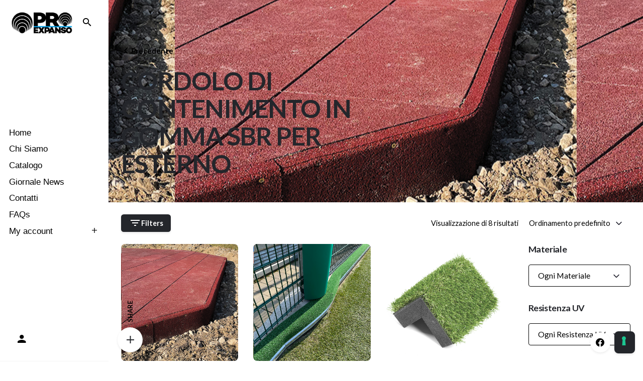

--- FILE ---
content_type: text/html; charset=UTF-8
request_url: https://proexpanso.com/manutenzione/nessuna/
body_size: 24762
content:
<!DOCTYPE html>
<html lang="it-IT">
<head>
	<meta charset="UTF-8">
	<meta name="viewport" content="width=device-width, initial-scale=1">
	<title>Nessuna &#8211; ProExpanso</title>
<meta name='robots' content='max-image-preview:large' />

<!-- Google Tag Manager for WordPress by gtm4wp.com -->
<script data-cfasync="false" data-pagespeed-no-defer>
	var gtm4wp_datalayer_name = "dataLayer";
	var dataLayer = dataLayer || [];
</script>
<!-- End Google Tag Manager for WordPress by gtm4wp.com --><link rel='dns-prefetch' href='//cdn.iubenda.com' />
<link rel="alternate" type="application/rss+xml" title="ProExpanso &raquo; Feed" href="https://proexpanso.com/feed/" />
<link rel="alternate" type="application/rss+xml" title="ProExpanso &raquo; Feed dei commenti" href="https://proexpanso.com/comments/feed/" />
<link rel="alternate" type="application/rss+xml" title="Feed ProExpanso &raquo; Nessuna Manutenzione" href="https://proexpanso.com/manutenzione/nessuna/feed/" />
<style id='wp-img-auto-sizes-contain-inline-css' type='text/css'>
img:is([sizes=auto i],[sizes^="auto," i]){contain-intrinsic-size:3000px 1500px}
/*# sourceURL=wp-img-auto-sizes-contain-inline-css */
</style>
<link rel='stylesheet' id='sbi_styles-css' href='https://proexpanso.com/wp-content/plugins/instagram-feed/css/sbi-styles.min.css?ver=6.10.0' type='text/css' media='all' />
<style id='wp-emoji-styles-inline-css' type='text/css'>

	img.wp-smiley, img.emoji {
		display: inline !important;
		border: none !important;
		box-shadow: none !important;
		height: 1em !important;
		width: 1em !important;
		margin: 0 0.07em !important;
		vertical-align: -0.1em !important;
		background: none !important;
		padding: 0 !important;
	}
/*# sourceURL=wp-emoji-styles-inline-css */
</style>
<style id='wp-block-library-inline-css' type='text/css'>
:root{--wp-block-synced-color:#7a00df;--wp-block-synced-color--rgb:122,0,223;--wp-bound-block-color:var(--wp-block-synced-color);--wp-editor-canvas-background:#ddd;--wp-admin-theme-color:#007cba;--wp-admin-theme-color--rgb:0,124,186;--wp-admin-theme-color-darker-10:#006ba1;--wp-admin-theme-color-darker-10--rgb:0,107,160.5;--wp-admin-theme-color-darker-20:#005a87;--wp-admin-theme-color-darker-20--rgb:0,90,135;--wp-admin-border-width-focus:2px}@media (min-resolution:192dpi){:root{--wp-admin-border-width-focus:1.5px}}.wp-element-button{cursor:pointer}:root .has-very-light-gray-background-color{background-color:#eee}:root .has-very-dark-gray-background-color{background-color:#313131}:root .has-very-light-gray-color{color:#eee}:root .has-very-dark-gray-color{color:#313131}:root .has-vivid-green-cyan-to-vivid-cyan-blue-gradient-background{background:linear-gradient(135deg,#00d084,#0693e3)}:root .has-purple-crush-gradient-background{background:linear-gradient(135deg,#34e2e4,#4721fb 50%,#ab1dfe)}:root .has-hazy-dawn-gradient-background{background:linear-gradient(135deg,#faaca8,#dad0ec)}:root .has-subdued-olive-gradient-background{background:linear-gradient(135deg,#fafae1,#67a671)}:root .has-atomic-cream-gradient-background{background:linear-gradient(135deg,#fdd79a,#004a59)}:root .has-nightshade-gradient-background{background:linear-gradient(135deg,#330968,#31cdcf)}:root .has-midnight-gradient-background{background:linear-gradient(135deg,#020381,#2874fc)}:root{--wp--preset--font-size--normal:16px;--wp--preset--font-size--huge:42px}.has-regular-font-size{font-size:1em}.has-larger-font-size{font-size:2.625em}.has-normal-font-size{font-size:var(--wp--preset--font-size--normal)}.has-huge-font-size{font-size:var(--wp--preset--font-size--huge)}.has-text-align-center{text-align:center}.has-text-align-left{text-align:left}.has-text-align-right{text-align:right}.has-fit-text{white-space:nowrap!important}#end-resizable-editor-section{display:none}.aligncenter{clear:both}.items-justified-left{justify-content:flex-start}.items-justified-center{justify-content:center}.items-justified-right{justify-content:flex-end}.items-justified-space-between{justify-content:space-between}.screen-reader-text{border:0;clip-path:inset(50%);height:1px;margin:-1px;overflow:hidden;padding:0;position:absolute;width:1px;word-wrap:normal!important}.screen-reader-text:focus{background-color:#ddd;clip-path:none;color:#444;display:block;font-size:1em;height:auto;left:5px;line-height:normal;padding:15px 23px 14px;text-decoration:none;top:5px;width:auto;z-index:100000}html :where(.has-border-color){border-style:solid}html :where([style*=border-top-color]){border-top-style:solid}html :where([style*=border-right-color]){border-right-style:solid}html :where([style*=border-bottom-color]){border-bottom-style:solid}html :where([style*=border-left-color]){border-left-style:solid}html :where([style*=border-width]){border-style:solid}html :where([style*=border-top-width]){border-top-style:solid}html :where([style*=border-right-width]){border-right-style:solid}html :where([style*=border-bottom-width]){border-bottom-style:solid}html :where([style*=border-left-width]){border-left-style:solid}html :where(img[class*=wp-image-]){height:auto;max-width:100%}:where(figure){margin:0 0 1em}html :where(.is-position-sticky){--wp-admin--admin-bar--position-offset:var(--wp-admin--admin-bar--height,0px)}@media screen and (max-width:600px){html :where(.is-position-sticky){--wp-admin--admin-bar--position-offset:0px}}

/*# sourceURL=wp-block-library-inline-css */
</style><style id='wp-block-image-inline-css' type='text/css'>
.wp-block-image>a,.wp-block-image>figure>a{display:inline-block}.wp-block-image img{box-sizing:border-box;height:auto;max-width:100%;vertical-align:bottom}@media not (prefers-reduced-motion){.wp-block-image img.hide{visibility:hidden}.wp-block-image img.show{animation:show-content-image .4s}}.wp-block-image[style*=border-radius] img,.wp-block-image[style*=border-radius]>a{border-radius:inherit}.wp-block-image.has-custom-border img{box-sizing:border-box}.wp-block-image.aligncenter{text-align:center}.wp-block-image.alignfull>a,.wp-block-image.alignwide>a{width:100%}.wp-block-image.alignfull img,.wp-block-image.alignwide img{height:auto;width:100%}.wp-block-image .aligncenter,.wp-block-image .alignleft,.wp-block-image .alignright,.wp-block-image.aligncenter,.wp-block-image.alignleft,.wp-block-image.alignright{display:table}.wp-block-image .aligncenter>figcaption,.wp-block-image .alignleft>figcaption,.wp-block-image .alignright>figcaption,.wp-block-image.aligncenter>figcaption,.wp-block-image.alignleft>figcaption,.wp-block-image.alignright>figcaption{caption-side:bottom;display:table-caption}.wp-block-image .alignleft{float:left;margin:.5em 1em .5em 0}.wp-block-image .alignright{float:right;margin:.5em 0 .5em 1em}.wp-block-image .aligncenter{margin-left:auto;margin-right:auto}.wp-block-image :where(figcaption){margin-bottom:1em;margin-top:.5em}.wp-block-image.is-style-circle-mask img{border-radius:9999px}@supports ((-webkit-mask-image:none) or (mask-image:none)) or (-webkit-mask-image:none){.wp-block-image.is-style-circle-mask img{border-radius:0;-webkit-mask-image:url('data:image/svg+xml;utf8,<svg viewBox="0 0 100 100" xmlns="http://www.w3.org/2000/svg"><circle cx="50" cy="50" r="50"/></svg>');mask-image:url('data:image/svg+xml;utf8,<svg viewBox="0 0 100 100" xmlns="http://www.w3.org/2000/svg"><circle cx="50" cy="50" r="50"/></svg>');mask-mode:alpha;-webkit-mask-position:center;mask-position:center;-webkit-mask-repeat:no-repeat;mask-repeat:no-repeat;-webkit-mask-size:contain;mask-size:contain}}:root :where(.wp-block-image.is-style-rounded img,.wp-block-image .is-style-rounded img){border-radius:9999px}.wp-block-image figure{margin:0}.wp-lightbox-container{display:flex;flex-direction:column;position:relative}.wp-lightbox-container img{cursor:zoom-in}.wp-lightbox-container img:hover+button{opacity:1}.wp-lightbox-container button{align-items:center;backdrop-filter:blur(16px) saturate(180%);background-color:#5a5a5a40;border:none;border-radius:4px;cursor:zoom-in;display:flex;height:20px;justify-content:center;opacity:0;padding:0;position:absolute;right:16px;text-align:center;top:16px;width:20px;z-index:100}@media not (prefers-reduced-motion){.wp-lightbox-container button{transition:opacity .2s ease}}.wp-lightbox-container button:focus-visible{outline:3px auto #5a5a5a40;outline:3px auto -webkit-focus-ring-color;outline-offset:3px}.wp-lightbox-container button:hover{cursor:pointer;opacity:1}.wp-lightbox-container button:focus{opacity:1}.wp-lightbox-container button:focus,.wp-lightbox-container button:hover,.wp-lightbox-container button:not(:hover):not(:active):not(.has-background){background-color:#5a5a5a40;border:none}.wp-lightbox-overlay{box-sizing:border-box;cursor:zoom-out;height:100vh;left:0;overflow:hidden;position:fixed;top:0;visibility:hidden;width:100%;z-index:100000}.wp-lightbox-overlay .close-button{align-items:center;cursor:pointer;display:flex;justify-content:center;min-height:40px;min-width:40px;padding:0;position:absolute;right:calc(env(safe-area-inset-right) + 16px);top:calc(env(safe-area-inset-top) + 16px);z-index:5000000}.wp-lightbox-overlay .close-button:focus,.wp-lightbox-overlay .close-button:hover,.wp-lightbox-overlay .close-button:not(:hover):not(:active):not(.has-background){background:none;border:none}.wp-lightbox-overlay .lightbox-image-container{height:var(--wp--lightbox-container-height);left:50%;overflow:hidden;position:absolute;top:50%;transform:translate(-50%,-50%);transform-origin:top left;width:var(--wp--lightbox-container-width);z-index:9999999999}.wp-lightbox-overlay .wp-block-image{align-items:center;box-sizing:border-box;display:flex;height:100%;justify-content:center;margin:0;position:relative;transform-origin:0 0;width:100%;z-index:3000000}.wp-lightbox-overlay .wp-block-image img{height:var(--wp--lightbox-image-height);min-height:var(--wp--lightbox-image-height);min-width:var(--wp--lightbox-image-width);width:var(--wp--lightbox-image-width)}.wp-lightbox-overlay .wp-block-image figcaption{display:none}.wp-lightbox-overlay button{background:none;border:none}.wp-lightbox-overlay .scrim{background-color:#fff;height:100%;opacity:.9;position:absolute;width:100%;z-index:2000000}.wp-lightbox-overlay.active{visibility:visible}@media not (prefers-reduced-motion){.wp-lightbox-overlay.active{animation:turn-on-visibility .25s both}.wp-lightbox-overlay.active img{animation:turn-on-visibility .35s both}.wp-lightbox-overlay.show-closing-animation:not(.active){animation:turn-off-visibility .35s both}.wp-lightbox-overlay.show-closing-animation:not(.active) img{animation:turn-off-visibility .25s both}.wp-lightbox-overlay.zoom.active{animation:none;opacity:1;visibility:visible}.wp-lightbox-overlay.zoom.active .lightbox-image-container{animation:lightbox-zoom-in .4s}.wp-lightbox-overlay.zoom.active .lightbox-image-container img{animation:none}.wp-lightbox-overlay.zoom.active .scrim{animation:turn-on-visibility .4s forwards}.wp-lightbox-overlay.zoom.show-closing-animation:not(.active){animation:none}.wp-lightbox-overlay.zoom.show-closing-animation:not(.active) .lightbox-image-container{animation:lightbox-zoom-out .4s}.wp-lightbox-overlay.zoom.show-closing-animation:not(.active) .lightbox-image-container img{animation:none}.wp-lightbox-overlay.zoom.show-closing-animation:not(.active) .scrim{animation:turn-off-visibility .4s forwards}}@keyframes show-content-image{0%{visibility:hidden}99%{visibility:hidden}to{visibility:visible}}@keyframes turn-on-visibility{0%{opacity:0}to{opacity:1}}@keyframes turn-off-visibility{0%{opacity:1;visibility:visible}99%{opacity:0;visibility:visible}to{opacity:0;visibility:hidden}}@keyframes lightbox-zoom-in{0%{transform:translate(calc((-100vw + var(--wp--lightbox-scrollbar-width))/2 + var(--wp--lightbox-initial-left-position)),calc(-50vh + var(--wp--lightbox-initial-top-position))) scale(var(--wp--lightbox-scale))}to{transform:translate(-50%,-50%) scale(1)}}@keyframes lightbox-zoom-out{0%{transform:translate(-50%,-50%) scale(1);visibility:visible}99%{visibility:visible}to{transform:translate(calc((-100vw + var(--wp--lightbox-scrollbar-width))/2 + var(--wp--lightbox-initial-left-position)),calc(-50vh + var(--wp--lightbox-initial-top-position))) scale(var(--wp--lightbox-scale));visibility:hidden}}
/*# sourceURL=https://proexpanso.com/wp-includes/blocks/image/style.min.css */
</style>
<style id='wp-block-image-theme-inline-css' type='text/css'>
:root :where(.wp-block-image figcaption){color:#555;font-size:13px;text-align:center}.is-dark-theme :root :where(.wp-block-image figcaption){color:#ffffffa6}.wp-block-image{margin:0 0 1em}
/*# sourceURL=https://proexpanso.com/wp-includes/blocks/image/theme.min.css */
</style>
<style id='wp-block-group-inline-css' type='text/css'>
.wp-block-group{box-sizing:border-box}:where(.wp-block-group.wp-block-group-is-layout-constrained){position:relative}
/*# sourceURL=https://proexpanso.com/wp-includes/blocks/group/style.min.css */
</style>
<style id='wp-block-group-theme-inline-css' type='text/css'>
:where(.wp-block-group.has-background){padding:1.25em 2.375em}
/*# sourceURL=https://proexpanso.com/wp-includes/blocks/group/theme.min.css */
</style>
<style id='wp-block-social-links-inline-css' type='text/css'>
.wp-block-social-links{background:none;box-sizing:border-box;margin-left:0;padding-left:0;padding-right:0;text-indent:0}.wp-block-social-links .wp-social-link a,.wp-block-social-links .wp-social-link a:hover{border-bottom:0;box-shadow:none;text-decoration:none}.wp-block-social-links .wp-social-link svg{height:1em;width:1em}.wp-block-social-links .wp-social-link span:not(.screen-reader-text){font-size:.65em;margin-left:.5em;margin-right:.5em}.wp-block-social-links.has-small-icon-size{font-size:16px}.wp-block-social-links,.wp-block-social-links.has-normal-icon-size{font-size:24px}.wp-block-social-links.has-large-icon-size{font-size:36px}.wp-block-social-links.has-huge-icon-size{font-size:48px}.wp-block-social-links.aligncenter{display:flex;justify-content:center}.wp-block-social-links.alignright{justify-content:flex-end}.wp-block-social-link{border-radius:9999px;display:block}@media not (prefers-reduced-motion){.wp-block-social-link{transition:transform .1s ease}}.wp-block-social-link{height:auto}.wp-block-social-link a{align-items:center;display:flex;line-height:0}.wp-block-social-link:hover{transform:scale(1.1)}.wp-block-social-links .wp-block-social-link.wp-social-link{display:inline-block;margin:0;padding:0}.wp-block-social-links .wp-block-social-link.wp-social-link .wp-block-social-link-anchor,.wp-block-social-links .wp-block-social-link.wp-social-link .wp-block-social-link-anchor svg,.wp-block-social-links .wp-block-social-link.wp-social-link .wp-block-social-link-anchor:active,.wp-block-social-links .wp-block-social-link.wp-social-link .wp-block-social-link-anchor:hover,.wp-block-social-links .wp-block-social-link.wp-social-link .wp-block-social-link-anchor:visited{color:currentColor;fill:currentColor}:where(.wp-block-social-links:not(.is-style-logos-only)) .wp-social-link{background-color:#f0f0f0;color:#444}:where(.wp-block-social-links:not(.is-style-logos-only)) .wp-social-link-amazon{background-color:#f90;color:#fff}:where(.wp-block-social-links:not(.is-style-logos-only)) .wp-social-link-bandcamp{background-color:#1ea0c3;color:#fff}:where(.wp-block-social-links:not(.is-style-logos-only)) .wp-social-link-behance{background-color:#0757fe;color:#fff}:where(.wp-block-social-links:not(.is-style-logos-only)) .wp-social-link-bluesky{background-color:#0a7aff;color:#fff}:where(.wp-block-social-links:not(.is-style-logos-only)) .wp-social-link-codepen{background-color:#1e1f26;color:#fff}:where(.wp-block-social-links:not(.is-style-logos-only)) .wp-social-link-deviantart{background-color:#02e49b;color:#fff}:where(.wp-block-social-links:not(.is-style-logos-only)) .wp-social-link-discord{background-color:#5865f2;color:#fff}:where(.wp-block-social-links:not(.is-style-logos-only)) .wp-social-link-dribbble{background-color:#e94c89;color:#fff}:where(.wp-block-social-links:not(.is-style-logos-only)) .wp-social-link-dropbox{background-color:#4280ff;color:#fff}:where(.wp-block-social-links:not(.is-style-logos-only)) .wp-social-link-etsy{background-color:#f45800;color:#fff}:where(.wp-block-social-links:not(.is-style-logos-only)) .wp-social-link-facebook{background-color:#0866ff;color:#fff}:where(.wp-block-social-links:not(.is-style-logos-only)) .wp-social-link-fivehundredpx{background-color:#000;color:#fff}:where(.wp-block-social-links:not(.is-style-logos-only)) .wp-social-link-flickr{background-color:#0461dd;color:#fff}:where(.wp-block-social-links:not(.is-style-logos-only)) .wp-social-link-foursquare{background-color:#e65678;color:#fff}:where(.wp-block-social-links:not(.is-style-logos-only)) .wp-social-link-github{background-color:#24292d;color:#fff}:where(.wp-block-social-links:not(.is-style-logos-only)) .wp-social-link-goodreads{background-color:#eceadd;color:#382110}:where(.wp-block-social-links:not(.is-style-logos-only)) .wp-social-link-google{background-color:#ea4434;color:#fff}:where(.wp-block-social-links:not(.is-style-logos-only)) .wp-social-link-gravatar{background-color:#1d4fc4;color:#fff}:where(.wp-block-social-links:not(.is-style-logos-only)) .wp-social-link-instagram{background-color:#f00075;color:#fff}:where(.wp-block-social-links:not(.is-style-logos-only)) .wp-social-link-lastfm{background-color:#e21b24;color:#fff}:where(.wp-block-social-links:not(.is-style-logos-only)) .wp-social-link-linkedin{background-color:#0d66c2;color:#fff}:where(.wp-block-social-links:not(.is-style-logos-only)) .wp-social-link-mastodon{background-color:#3288d4;color:#fff}:where(.wp-block-social-links:not(.is-style-logos-only)) .wp-social-link-medium{background-color:#000;color:#fff}:where(.wp-block-social-links:not(.is-style-logos-only)) .wp-social-link-meetup{background-color:#f6405f;color:#fff}:where(.wp-block-social-links:not(.is-style-logos-only)) .wp-social-link-patreon{background-color:#000;color:#fff}:where(.wp-block-social-links:not(.is-style-logos-only)) .wp-social-link-pinterest{background-color:#e60122;color:#fff}:where(.wp-block-social-links:not(.is-style-logos-only)) .wp-social-link-pocket{background-color:#ef4155;color:#fff}:where(.wp-block-social-links:not(.is-style-logos-only)) .wp-social-link-reddit{background-color:#ff4500;color:#fff}:where(.wp-block-social-links:not(.is-style-logos-only)) .wp-social-link-skype{background-color:#0478d7;color:#fff}:where(.wp-block-social-links:not(.is-style-logos-only)) .wp-social-link-snapchat{background-color:#fefc00;color:#fff;stroke:#000}:where(.wp-block-social-links:not(.is-style-logos-only)) .wp-social-link-soundcloud{background-color:#ff5600;color:#fff}:where(.wp-block-social-links:not(.is-style-logos-only)) .wp-social-link-spotify{background-color:#1bd760;color:#fff}:where(.wp-block-social-links:not(.is-style-logos-only)) .wp-social-link-telegram{background-color:#2aabee;color:#fff}:where(.wp-block-social-links:not(.is-style-logos-only)) .wp-social-link-threads{background-color:#000;color:#fff}:where(.wp-block-social-links:not(.is-style-logos-only)) .wp-social-link-tiktok{background-color:#000;color:#fff}:where(.wp-block-social-links:not(.is-style-logos-only)) .wp-social-link-tumblr{background-color:#011835;color:#fff}:where(.wp-block-social-links:not(.is-style-logos-only)) .wp-social-link-twitch{background-color:#6440a4;color:#fff}:where(.wp-block-social-links:not(.is-style-logos-only)) .wp-social-link-twitter{background-color:#1da1f2;color:#fff}:where(.wp-block-social-links:not(.is-style-logos-only)) .wp-social-link-vimeo{background-color:#1eb7ea;color:#fff}:where(.wp-block-social-links:not(.is-style-logos-only)) .wp-social-link-vk{background-color:#4680c2;color:#fff}:where(.wp-block-social-links:not(.is-style-logos-only)) .wp-social-link-wordpress{background-color:#3499cd;color:#fff}:where(.wp-block-social-links:not(.is-style-logos-only)) .wp-social-link-whatsapp{background-color:#25d366;color:#fff}:where(.wp-block-social-links:not(.is-style-logos-only)) .wp-social-link-x{background-color:#000;color:#fff}:where(.wp-block-social-links:not(.is-style-logos-only)) .wp-social-link-yelp{background-color:#d32422;color:#fff}:where(.wp-block-social-links:not(.is-style-logos-only)) .wp-social-link-youtube{background-color:red;color:#fff}:where(.wp-block-social-links.is-style-logos-only) .wp-social-link{background:none}:where(.wp-block-social-links.is-style-logos-only) .wp-social-link svg{height:1.25em;width:1.25em}:where(.wp-block-social-links.is-style-logos-only) .wp-social-link-amazon{color:#f90}:where(.wp-block-social-links.is-style-logos-only) .wp-social-link-bandcamp{color:#1ea0c3}:where(.wp-block-social-links.is-style-logos-only) .wp-social-link-behance{color:#0757fe}:where(.wp-block-social-links.is-style-logos-only) .wp-social-link-bluesky{color:#0a7aff}:where(.wp-block-social-links.is-style-logos-only) .wp-social-link-codepen{color:#1e1f26}:where(.wp-block-social-links.is-style-logos-only) .wp-social-link-deviantart{color:#02e49b}:where(.wp-block-social-links.is-style-logos-only) .wp-social-link-discord{color:#5865f2}:where(.wp-block-social-links.is-style-logos-only) .wp-social-link-dribbble{color:#e94c89}:where(.wp-block-social-links.is-style-logos-only) .wp-social-link-dropbox{color:#4280ff}:where(.wp-block-social-links.is-style-logos-only) .wp-social-link-etsy{color:#f45800}:where(.wp-block-social-links.is-style-logos-only) .wp-social-link-facebook{color:#0866ff}:where(.wp-block-social-links.is-style-logos-only) .wp-social-link-fivehundredpx{color:#000}:where(.wp-block-social-links.is-style-logos-only) .wp-social-link-flickr{color:#0461dd}:where(.wp-block-social-links.is-style-logos-only) .wp-social-link-foursquare{color:#e65678}:where(.wp-block-social-links.is-style-logos-only) .wp-social-link-github{color:#24292d}:where(.wp-block-social-links.is-style-logos-only) .wp-social-link-goodreads{color:#382110}:where(.wp-block-social-links.is-style-logos-only) .wp-social-link-google{color:#ea4434}:where(.wp-block-social-links.is-style-logos-only) .wp-social-link-gravatar{color:#1d4fc4}:where(.wp-block-social-links.is-style-logos-only) .wp-social-link-instagram{color:#f00075}:where(.wp-block-social-links.is-style-logos-only) .wp-social-link-lastfm{color:#e21b24}:where(.wp-block-social-links.is-style-logos-only) .wp-social-link-linkedin{color:#0d66c2}:where(.wp-block-social-links.is-style-logos-only) .wp-social-link-mastodon{color:#3288d4}:where(.wp-block-social-links.is-style-logos-only) .wp-social-link-medium{color:#000}:where(.wp-block-social-links.is-style-logos-only) .wp-social-link-meetup{color:#f6405f}:where(.wp-block-social-links.is-style-logos-only) .wp-social-link-patreon{color:#000}:where(.wp-block-social-links.is-style-logos-only) .wp-social-link-pinterest{color:#e60122}:where(.wp-block-social-links.is-style-logos-only) .wp-social-link-pocket{color:#ef4155}:where(.wp-block-social-links.is-style-logos-only) .wp-social-link-reddit{color:#ff4500}:where(.wp-block-social-links.is-style-logos-only) .wp-social-link-skype{color:#0478d7}:where(.wp-block-social-links.is-style-logos-only) .wp-social-link-snapchat{color:#fff;stroke:#000}:where(.wp-block-social-links.is-style-logos-only) .wp-social-link-soundcloud{color:#ff5600}:where(.wp-block-social-links.is-style-logos-only) .wp-social-link-spotify{color:#1bd760}:where(.wp-block-social-links.is-style-logos-only) .wp-social-link-telegram{color:#2aabee}:where(.wp-block-social-links.is-style-logos-only) .wp-social-link-threads{color:#000}:where(.wp-block-social-links.is-style-logos-only) .wp-social-link-tiktok{color:#000}:where(.wp-block-social-links.is-style-logos-only) .wp-social-link-tumblr{color:#011835}:where(.wp-block-social-links.is-style-logos-only) .wp-social-link-twitch{color:#6440a4}:where(.wp-block-social-links.is-style-logos-only) .wp-social-link-twitter{color:#1da1f2}:where(.wp-block-social-links.is-style-logos-only) .wp-social-link-vimeo{color:#1eb7ea}:where(.wp-block-social-links.is-style-logos-only) .wp-social-link-vk{color:#4680c2}:where(.wp-block-social-links.is-style-logos-only) .wp-social-link-whatsapp{color:#25d366}:where(.wp-block-social-links.is-style-logos-only) .wp-social-link-wordpress{color:#3499cd}:where(.wp-block-social-links.is-style-logos-only) .wp-social-link-x{color:#000}:where(.wp-block-social-links.is-style-logos-only) .wp-social-link-yelp{color:#d32422}:where(.wp-block-social-links.is-style-logos-only) .wp-social-link-youtube{color:red}.wp-block-social-links.is-style-pill-shape .wp-social-link{width:auto}:root :where(.wp-block-social-links .wp-social-link a){padding:.25em}:root :where(.wp-block-social-links.is-style-logos-only .wp-social-link a){padding:0}:root :where(.wp-block-social-links.is-style-pill-shape .wp-social-link a){padding-left:.6666666667em;padding-right:.6666666667em}.wp-block-social-links:not(.has-icon-color):not(.has-icon-background-color) .wp-social-link-snapchat .wp-block-social-link-label{color:#000}
/*# sourceURL=https://proexpanso.com/wp-includes/blocks/social-links/style.min.css */
</style>
<link rel='stylesheet' id='wc-blocks-style-css' href='https://proexpanso.com/wp-content/plugins/woocommerce/assets/client/blocks/wc-blocks.css?ver=wc-10.4.3' type='text/css' media='all' />
<style id='global-styles-inline-css' type='text/css'>
:root{--wp--preset--aspect-ratio--square: 1;--wp--preset--aspect-ratio--4-3: 4/3;--wp--preset--aspect-ratio--3-4: 3/4;--wp--preset--aspect-ratio--3-2: 3/2;--wp--preset--aspect-ratio--2-3: 2/3;--wp--preset--aspect-ratio--16-9: 16/9;--wp--preset--aspect-ratio--9-16: 9/16;--wp--preset--color--black: #000000;--wp--preset--color--cyan-bluish-gray: #abb8c3;--wp--preset--color--white: #ffffff;--wp--preset--color--pale-pink: #f78da7;--wp--preset--color--vivid-red: #cf2e2e;--wp--preset--color--luminous-vivid-orange: #ff6900;--wp--preset--color--luminous-vivid-amber: #fcb900;--wp--preset--color--light-green-cyan: #7bdcb5;--wp--preset--color--vivid-green-cyan: #00d084;--wp--preset--color--pale-cyan-blue: #8ed1fc;--wp--preset--color--vivid-cyan-blue: #0693e3;--wp--preset--color--vivid-purple: #9b51e0;--wp--preset--color--brand-color: #00a1ff;--wp--preset--color--beige-dark: #A1824F;--wp--preset--color--dark-strong: #24262B;--wp--preset--color--dark-light: #32353C;--wp--preset--color--grey-strong: #838998;--wp--preset--gradient--vivid-cyan-blue-to-vivid-purple: linear-gradient(135deg,rgb(6,147,227) 0%,rgb(155,81,224) 100%);--wp--preset--gradient--light-green-cyan-to-vivid-green-cyan: linear-gradient(135deg,rgb(122,220,180) 0%,rgb(0,208,130) 100%);--wp--preset--gradient--luminous-vivid-amber-to-luminous-vivid-orange: linear-gradient(135deg,rgb(252,185,0) 0%,rgb(255,105,0) 100%);--wp--preset--gradient--luminous-vivid-orange-to-vivid-red: linear-gradient(135deg,rgb(255,105,0) 0%,rgb(207,46,46) 100%);--wp--preset--gradient--very-light-gray-to-cyan-bluish-gray: linear-gradient(135deg,rgb(238,238,238) 0%,rgb(169,184,195) 100%);--wp--preset--gradient--cool-to-warm-spectrum: linear-gradient(135deg,rgb(74,234,220) 0%,rgb(151,120,209) 20%,rgb(207,42,186) 40%,rgb(238,44,130) 60%,rgb(251,105,98) 80%,rgb(254,248,76) 100%);--wp--preset--gradient--blush-light-purple: linear-gradient(135deg,rgb(255,206,236) 0%,rgb(152,150,240) 100%);--wp--preset--gradient--blush-bordeaux: linear-gradient(135deg,rgb(254,205,165) 0%,rgb(254,45,45) 50%,rgb(107,0,62) 100%);--wp--preset--gradient--luminous-dusk: linear-gradient(135deg,rgb(255,203,112) 0%,rgb(199,81,192) 50%,rgb(65,88,208) 100%);--wp--preset--gradient--pale-ocean: linear-gradient(135deg,rgb(255,245,203) 0%,rgb(182,227,212) 50%,rgb(51,167,181) 100%);--wp--preset--gradient--electric-grass: linear-gradient(135deg,rgb(202,248,128) 0%,rgb(113,206,126) 100%);--wp--preset--gradient--midnight: linear-gradient(135deg,rgb(2,3,129) 0%,rgb(40,116,252) 100%);--wp--preset--font-size--small: 14px;--wp--preset--font-size--medium: 20px;--wp--preset--font-size--large: 17px;--wp--preset--font-size--x-large: 42px;--wp--preset--font-size--extra-small: 13px;--wp--preset--font-size--normal: 15px;--wp--preset--font-size--larger: 20px;--wp--preset--spacing--20: 0.44rem;--wp--preset--spacing--30: 0.67rem;--wp--preset--spacing--40: 1rem;--wp--preset--spacing--50: 1.5rem;--wp--preset--spacing--60: 2.25rem;--wp--preset--spacing--70: 3.38rem;--wp--preset--spacing--80: 5.06rem;--wp--preset--shadow--natural: 6px 6px 9px rgba(0, 0, 0, 0.2);--wp--preset--shadow--deep: 12px 12px 50px rgba(0, 0, 0, 0.4);--wp--preset--shadow--sharp: 6px 6px 0px rgba(0, 0, 0, 0.2);--wp--preset--shadow--outlined: 6px 6px 0px -3px rgb(255, 255, 255), 6px 6px rgb(0, 0, 0);--wp--preset--shadow--crisp: 6px 6px 0px rgb(0, 0, 0);}:where(.is-layout-flex){gap: 0.5em;}:where(.is-layout-grid){gap: 0.5em;}body .is-layout-flex{display: flex;}.is-layout-flex{flex-wrap: wrap;align-items: center;}.is-layout-flex > :is(*, div){margin: 0;}body .is-layout-grid{display: grid;}.is-layout-grid > :is(*, div){margin: 0;}:where(.wp-block-columns.is-layout-flex){gap: 2em;}:where(.wp-block-columns.is-layout-grid){gap: 2em;}:where(.wp-block-post-template.is-layout-flex){gap: 1.25em;}:where(.wp-block-post-template.is-layout-grid){gap: 1.25em;}.has-black-color{color: var(--wp--preset--color--black) !important;}.has-cyan-bluish-gray-color{color: var(--wp--preset--color--cyan-bluish-gray) !important;}.has-white-color{color: var(--wp--preset--color--white) !important;}.has-pale-pink-color{color: var(--wp--preset--color--pale-pink) !important;}.has-vivid-red-color{color: var(--wp--preset--color--vivid-red) !important;}.has-luminous-vivid-orange-color{color: var(--wp--preset--color--luminous-vivid-orange) !important;}.has-luminous-vivid-amber-color{color: var(--wp--preset--color--luminous-vivid-amber) !important;}.has-light-green-cyan-color{color: var(--wp--preset--color--light-green-cyan) !important;}.has-vivid-green-cyan-color{color: var(--wp--preset--color--vivid-green-cyan) !important;}.has-pale-cyan-blue-color{color: var(--wp--preset--color--pale-cyan-blue) !important;}.has-vivid-cyan-blue-color{color: var(--wp--preset--color--vivid-cyan-blue) !important;}.has-vivid-purple-color{color: var(--wp--preset--color--vivid-purple) !important;}.has-black-background-color{background-color: var(--wp--preset--color--black) !important;}.has-cyan-bluish-gray-background-color{background-color: var(--wp--preset--color--cyan-bluish-gray) !important;}.has-white-background-color{background-color: var(--wp--preset--color--white) !important;}.has-pale-pink-background-color{background-color: var(--wp--preset--color--pale-pink) !important;}.has-vivid-red-background-color{background-color: var(--wp--preset--color--vivid-red) !important;}.has-luminous-vivid-orange-background-color{background-color: var(--wp--preset--color--luminous-vivid-orange) !important;}.has-luminous-vivid-amber-background-color{background-color: var(--wp--preset--color--luminous-vivid-amber) !important;}.has-light-green-cyan-background-color{background-color: var(--wp--preset--color--light-green-cyan) !important;}.has-vivid-green-cyan-background-color{background-color: var(--wp--preset--color--vivid-green-cyan) !important;}.has-pale-cyan-blue-background-color{background-color: var(--wp--preset--color--pale-cyan-blue) !important;}.has-vivid-cyan-blue-background-color{background-color: var(--wp--preset--color--vivid-cyan-blue) !important;}.has-vivid-purple-background-color{background-color: var(--wp--preset--color--vivid-purple) !important;}.has-black-border-color{border-color: var(--wp--preset--color--black) !important;}.has-cyan-bluish-gray-border-color{border-color: var(--wp--preset--color--cyan-bluish-gray) !important;}.has-white-border-color{border-color: var(--wp--preset--color--white) !important;}.has-pale-pink-border-color{border-color: var(--wp--preset--color--pale-pink) !important;}.has-vivid-red-border-color{border-color: var(--wp--preset--color--vivid-red) !important;}.has-luminous-vivid-orange-border-color{border-color: var(--wp--preset--color--luminous-vivid-orange) !important;}.has-luminous-vivid-amber-border-color{border-color: var(--wp--preset--color--luminous-vivid-amber) !important;}.has-light-green-cyan-border-color{border-color: var(--wp--preset--color--light-green-cyan) !important;}.has-vivid-green-cyan-border-color{border-color: var(--wp--preset--color--vivid-green-cyan) !important;}.has-pale-cyan-blue-border-color{border-color: var(--wp--preset--color--pale-cyan-blue) !important;}.has-vivid-cyan-blue-border-color{border-color: var(--wp--preset--color--vivid-cyan-blue) !important;}.has-vivid-purple-border-color{border-color: var(--wp--preset--color--vivid-purple) !important;}.has-vivid-cyan-blue-to-vivid-purple-gradient-background{background: var(--wp--preset--gradient--vivid-cyan-blue-to-vivid-purple) !important;}.has-light-green-cyan-to-vivid-green-cyan-gradient-background{background: var(--wp--preset--gradient--light-green-cyan-to-vivid-green-cyan) !important;}.has-luminous-vivid-amber-to-luminous-vivid-orange-gradient-background{background: var(--wp--preset--gradient--luminous-vivid-amber-to-luminous-vivid-orange) !important;}.has-luminous-vivid-orange-to-vivid-red-gradient-background{background: var(--wp--preset--gradient--luminous-vivid-orange-to-vivid-red) !important;}.has-very-light-gray-to-cyan-bluish-gray-gradient-background{background: var(--wp--preset--gradient--very-light-gray-to-cyan-bluish-gray) !important;}.has-cool-to-warm-spectrum-gradient-background{background: var(--wp--preset--gradient--cool-to-warm-spectrum) !important;}.has-blush-light-purple-gradient-background{background: var(--wp--preset--gradient--blush-light-purple) !important;}.has-blush-bordeaux-gradient-background{background: var(--wp--preset--gradient--blush-bordeaux) !important;}.has-luminous-dusk-gradient-background{background: var(--wp--preset--gradient--luminous-dusk) !important;}.has-pale-ocean-gradient-background{background: var(--wp--preset--gradient--pale-ocean) !important;}.has-electric-grass-gradient-background{background: var(--wp--preset--gradient--electric-grass) !important;}.has-midnight-gradient-background{background: var(--wp--preset--gradient--midnight) !important;}.has-small-font-size{font-size: var(--wp--preset--font-size--small) !important;}.has-medium-font-size{font-size: var(--wp--preset--font-size--medium) !important;}.has-large-font-size{font-size: var(--wp--preset--font-size--large) !important;}.has-x-large-font-size{font-size: var(--wp--preset--font-size--x-large) !important;}
/*# sourceURL=global-styles-inline-css */
</style>

<style id='classic-theme-styles-inline-css' type='text/css'>
/*! This file is auto-generated */
.wp-block-button__link{color:#fff;background-color:#32373c;border-radius:9999px;box-shadow:none;text-decoration:none;padding:calc(.667em + 2px) calc(1.333em + 2px);font-size:1.125em}.wp-block-file__button{background:#32373c;color:#fff;text-decoration:none}
/*# sourceURL=/wp-includes/css/classic-themes.min.css */
</style>
<link rel='stylesheet' id='contact-form-7-css' href='https://proexpanso.com/wp-content/plugins/contact-form-7/includes/css/styles.css?ver=6.1.4' type='text/css' media='all' />
<style id='woocommerce-inline-inline-css' type='text/css'>
.woocommerce form .form-row .required { visibility: visible; }
/*# sourceURL=woocommerce-inline-inline-css */
</style>
<link rel='stylesheet' id='ywctm-frontend-css' href='https://proexpanso.com/wp-content/plugins/yith-woocommerce-catalog-mode-premium/assets/css/frontend.min.css?ver=2.16.0' type='text/css' media='all' />
<style id='ywctm-frontend-inline-css' type='text/css'>
.widget.woocommerce.widget_shopping_cart, .woocommerce-variation-price{display: none !important}
/*# sourceURL=ywctm-frontend-inline-css */
</style>
<link rel='stylesheet' id='ywctm-button-label-css' href='https://proexpanso.com/wp-content/plugins/yith-woocommerce-catalog-mode-premium/assets/css/button-label.min.css?ver=2.16.0' type='text/css' media='all' />
<style id='ywctm-button-label-inline-css' type='text/css'>
.ywctm-button-2019007 .ywctm-custom-button {color:#4b4b4b;background-color:#f9f5f2;border-style:solid;border-color:#247390;border-radius:0 0 0 0;border-width:1px 1px 1px 1px;margin:0px 0px 0px 0px;padding:5px 10px 5px 10px;max-width:max-content;}.ywctm-button-2019007 .ywctm-custom-button:hover {color:#4b4b4b;background-color:#f9f5f2;border-color:#247390;}.ywctm-button-2019006 .ywctm-custom-button {color:#247390;background-color:#ffffff;border-style:solid;border-color:#247390;border-radius:0 0 0 0;border-width:1px 1px 1px 1px;margin:0px 0px 0px 0px;padding:5px 10px 5px 10px;max-width:150px;}.ywctm-button-2019006 .ywctm-custom-button:hover {color:#ffffff;background-color:#247390;border-color:#247390;}.ywctm-button-2019005 .ywctm-custom-button {color:#ffffff;background-color:#36809a;border-style:solid;border-color:#247390;border-radius:0 0 0 0;border-width:1px 1px 1px 1px;margin:0px 0px 0px 0px;padding:5px 10px 5px 10px;max-width:200px;}.ywctm-button-2019005 .ywctm-custom-button:hover {color:#ffffff;background-color:#36809a;border-color:#247390;}.ywctm-button-2019004 .ywctm-custom-button {color:#ffffff;background-color:#e09004;border-style:solid;border-color:#247390;border-radius:0 0 0 0;border-width:1px 1px 1px 1px;margin:0 0 0 0;padding:5px 10px 5px 10px;max-width:200px;}.ywctm-button-2019004 .ywctm-custom-button:hover {color:#ffffff;background-color:#b97600;border-color:#247390;}
/*# sourceURL=ywctm-button-label-inline-css */
</style>
<link rel='stylesheet' id='parent-style-css' href='https://proexpanso.com/wp-content/themes/stockie/style.css?ver=6.9' type='text/css' media='all' />
<link rel='stylesheet' id='stockie-style-css' href='https://proexpanso.com/wp-content/themes/stockie-child/style.css?ver=1.0.0' type='text/css' media='all' />
<style id='stockie-style-inline-css' type='text/css'>
.site-header{border-bottom-style:solid;}.site-header.header-fixed{border:none;}.header-title .bg-image{background-image:url('https://proexpanso.com/wp-content/uploads/2021/12/Proexpanso-Pg-86.jpg');background-size:auto;background-position:center center;background-repeat: repeat;}.breadcrumbs{background-color:rgba(0,0,0,0.01);}body .site-content{background-size:auto;background-position:center center;background-repeat: repeat;}footer.site-footer{background-size:cover;}.site-footer .widget,.site-footer .widget p,.site-footer .widget .subtitle,.site-footer .widget a,.site-footer .widget .widget-title, .site-footer .widget a:hover, .site-footer .widget h3 a, .site-footer .widget h4 a,.site-footer .widgets .socialbar a.social.outline span,.site-footer .widget_recent_comments .comment-author-link,.site-footer .widget_stockie_widget_subscribe button.btn,.site-footer .widgets select,.site-footer .widget_tag_cloud .tagcloud a,.site-footer .widget_tag_cloud .tagcloud a:hover{}.site-footer .widget .widget-title{}.site-footer .widgets .socialbar a.social.outline,.site-footer .widgets select,.site-footer .widget_tag_cloud .tagcloud a,.site-footer .widget_tag_cloud .tagcloud a:hover{}.site-footer .widgets .socialbar a.social.outline:hover{}body{font-family:'Lato', sans-serif;}input, select, textarea, .accordion-box .buttons h5.title, .woocommerce div.product accordion-box.outline h5{font-family:'Lato', sans-serif;}input, select, textarea, .accordion-box .buttons h5.title, .woocommerce div.product accordion-box.outline h5{font-family:'Lato', sans-serif;}.countdown-box .box-time .box-count, .chart-box-pie-content{font-family:'Lato', sans-serif;}h1, h2, h3, h4, h5, h6, .box-count, .font-titles, .tabNav_link.active, .icon-box-headline, .postNav_item_inner_heading, .btn, .button, a.button, .heading .title, .socialbar.inline a, .vc_row .vc-bg-side-text, .counter-box-count, .fullscreen-nav .menu-link{font-family:'Lato', sans-serif;}.portfolio-item h4, .portfolio-item h4.title, .portfolio-item h4 a:not(.btn), .portfolio-item-2 h4, .portfolio-item-2 h4.title, .portfolio-item-2 h4 a:not(.btn), ul.products li.product a:not(.btn):not(.trans-hover){font-family:'Lato', sans-serif;font-size:inherit;line-height:inherit;}.blog-item h3.title{font-family:'Lato', sans-serif;line-height: initial;} .blog-item h3.title a{font-size: initial;}.portfolio-item-2 h4{font-family:'Lato', sans-serif;}p.subtitle, .subtitle-font, a.category, .heading .title, .heading .subtitle{font-family:'Lato', sans-serif;}span.category > a, div.category > a{font-family:'Lato', sans-serif;}.portfolio-item .subtitle-font, .woocommerce ul.products li.product .subtitle-font.category, .woocommerce ul.products li.product .subtitle-font.category > a{font-family:'Lato', sans-serif;font-size:inherit;line-height:inherit;}input.classic::-webkit-input-placeholder, .contact-form.classic input::-webkit-input-placeholder, .contact-form.classic textarea::-webkit-input-placeholder, input.classic::-moz-placeholder{font-family:'Lato', sans-serif;}.contact-form.classic input::-moz-placeholder, .contact-form.classic textarea::-moz-placeholder{font-family:'Lato', sans-serif;}input.classic:-ms-input-placeholder, .contact-form.classic input:-ms-input-placeholder, .contact-form.classic textarea:-ms-input-placeholder{font-family:'Lato', sans-serif;} :root{--clb-color-primary:#00a1ff;--clb-link-color:#00a1ff;}@media screen and (max-width: 768px){.page-container.full { margin: 0;}}
/*# sourceURL=stockie-style-inline-css */
</style>
<link rel='stylesheet' id='stockie-grid-css' href='https://proexpanso.com/wp-content/themes/stockie/assets/css/grid.min.css?ver=6.9' type='text/css' media='all' />
<link rel='stylesheet' id='js_composer_front-css' href='https://proexpanso.com/wp-content/plugins/js_composer/assets/css/js_composer.min.css?ver=8.2' type='text/css' media='all' />

<script  type="text/javascript" class=" _iub_cs_skip" type="text/javascript" id="iubenda-head-inline-scripts-0">
/* <![CDATA[ */

var _iub = _iub || [];
_iub.csConfiguration = {"consentOnContinuedBrowsing":false,"whitelabel":false,"lang":"it","floatingPreferencesButtonDisplay":"bottom-right","siteId":2387754,"cookiePolicyId":63838460, "banner":{ "acceptButtonDisplay":true,"customizeButtonDisplay":true,"position":"float-top-center" }};

//# sourceURL=iubenda-head-inline-scripts-0
/* ]]> */
</script>
<script  type="text/javascript" charset="UTF-8" async="" class=" _iub_cs_skip" type="text/javascript" src="//cdn.iubenda.com/cs/iubenda_cs.js?ver=3.12.5" id="iubenda-head-scripts-0-js"></script>
<script type="text/javascript" src="https://proexpanso.com/wp-includes/js/jquery/jquery.min.js?ver=3.7.1" id="jquery-core-js"></script>
<script type="text/javascript" src="https://proexpanso.com/wp-includes/js/jquery/jquery-migrate.min.js?ver=3.4.1" id="jquery-migrate-js"></script>
<script type="text/javascript" src="https://proexpanso.com/wp-content/plugins/woocommerce/assets/js/jquery-blockui/jquery.blockUI.min.js?ver=2.7.0-wc.10.4.3" id="wc-jquery-blockui-js" defer="defer" data-wp-strategy="defer"></script>
<script type="text/javascript" src="https://proexpanso.com/wp-content/plugins/woocommerce/assets/js/js-cookie/js.cookie.min.js?ver=2.1.4-wc.10.4.3" id="wc-js-cookie-js" defer="defer" data-wp-strategy="defer"></script>
<script type="text/javascript" id="woocommerce-js-extra">
/* <![CDATA[ */
var woocommerce_params = {"ajax_url":"/wp-admin/admin-ajax.php","wc_ajax_url":"/?wc-ajax=%%endpoint%%","i18n_password_show":"Mostra password","i18n_password_hide":"Nascondi password"};
//# sourceURL=woocommerce-js-extra
/* ]]> */
</script>
<script type="text/javascript" src="https://proexpanso.com/wp-content/plugins/woocommerce/assets/js/frontend/woocommerce.min.js?ver=10.4.3" id="woocommerce-js" defer="defer" data-wp-strategy="defer"></script>
<script type="text/javascript" src="https://proexpanso.com/wp-content/plugins/yith-woocommerce-catalog-mode-premium/assets/js/button-label-frontend.min.js?ver=2.16.0" id="ywctm-button-label-js"></script>
<script></script><link rel="EditURI" type="application/rsd+xml" title="RSD" href="https://proexpanso.com/xmlrpc.php?rsd" />
<meta name="generator" content="WordPress 6.9" />
<meta name="generator" content="WooCommerce 10.4.3" />

<!-- Google Tag Manager for WordPress by gtm4wp.com -->
<!-- GTM Container placement set to footer -->
<script data-cfasync="false" data-pagespeed-no-defer>
	var dataLayer_content = {"pagePostType":"product","pagePostType2":"tax-product","pageCategory":[]};
	dataLayer.push( dataLayer_content );
</script>
<script data-cfasync="false" data-pagespeed-no-defer>
(function(w,d,s,l,i){w[l]=w[l]||[];w[l].push({'gtm.start':
new Date().getTime(),event:'gtm.js'});var f=d.getElementsByTagName(s)[0],
j=d.createElement(s),dl=l!='dataLayer'?'&l='+l:'';j.async=true;j.src=
'//www.googletagmanager.com/gtm.js?id='+i+dl;f.parentNode.insertBefore(j,f);
})(window,document,'script','dataLayer','GTM-P2W49ZN');
</script>
<!-- End Google Tag Manager for WordPress by gtm4wp.com -->		<!-- HappyForms global container -->
		<script type="text/javascript">HappyForms = {};</script>
		<!-- End of HappyForms global container -->
			<noscript><style>.woocommerce-product-gallery{ opacity: 1 !important; }</style></noscript>
	<style type="text/css">.recentcomments a{display:inline !important;padding:0 !important;margin:0 !important;}</style><meta name="generator" content="Powered by WPBakery Page Builder - drag and drop page builder for WordPress."/>
<link rel="icon" href="https://proexpanso.com/wp-content/uploads/2021/10/cropped-ProExpanso-Favicon-32x32.png" sizes="32x32" />
<link rel="icon" href="https://proexpanso.com/wp-content/uploads/2021/10/cropped-ProExpanso-Favicon-192x192.png" sizes="192x192" />
<link rel="apple-touch-icon" href="https://proexpanso.com/wp-content/uploads/2021/10/cropped-ProExpanso-Favicon-180x180.png" />
<meta name="msapplication-TileImage" content="https://proexpanso.com/wp-content/uploads/2021/10/cropped-ProExpanso-Favicon-270x270.png" />
<noscript><style> .wpb_animate_when_almost_visible { opacity: 1; }</style></noscript><link rel='stylesheet' id='select2-css' href='https://proexpanso.com/wp-content/plugins/woocommerce/assets/css/select2.css?ver=10.4.3' type='text/css' media='all' />
<link rel='stylesheet' id='aos-css' href='https://proexpanso.com/wp-content/themes/stockie/assets/css/aos.css?ver=6.9' type='text/css' media='all' />
<link rel='stylesheet' id='ionicons-css' href='https://proexpanso.com/wp-content/themes/stockie/assets/css/ionicons.min.css?ver=6.9' type='text/css' media='all' />
<link rel='stylesheet' id='fontawesome-font-css-css' href='https://proexpanso.com/wp-content/themes/stockie/assets/fonts/fa/css/all.css?ver=6.9' type='text/css' media='all' />
<link rel='stylesheet' id='select2css-css' href='https://proexpanso.com/wp-content/themes/stockie/assets/css/select2.min.css?ver=6.9' type='text/css' media='all' />
<link rel='stylesheet' id='stockie-global-fonts-css' href='//fonts.googleapis.com/css?family=Lato%3A900i%2C900%2C700i%2C700%2C400i%2C400%2C300i%2C300%2C100i%2C100%26subset%3Dlatin-ext%2Clatin-ext%2Clatin-ext%2Clatin-ext%2Clatin-ext%2Clatin-ext%2Clatin-ext%2Clatin-ext%2Clatin-ext%2Clatin-ext%2Clatin-ext%2Clatin-ext%2Clatin-ext%2Clatin-ext&#038;ver&#038;display=swap' type='text/css' media='all' />
</head>
<body class="archive tax-pa_manutenzione term-nessuna term-225 wp-embed-responsive wp-theme-stockie wp-child-theme-stockie-child theme-stockie woocommerce woocommerce-page woocommerce-no-js hfeed stockie-theme-1.0.0 stockie-with-header-6 with-left-mobile-hamburger wpb-js-composer js-comp-ver-8.2 vc_responsive">
	
<div class="page-preloader hide" id="page-preloader">
		<div class="sk-fading-circle sk-preloader">
				        <div class="sk-circle1 sk-circle"></div>
				        <div class="sk-circle2 sk-circle"></div>
				        <div class="sk-circle3 sk-circle"></div>
				        <div class="sk-circle4 sk-circle"></div>
				        <div class="sk-circle5 sk-circle"></div>
				        <div class="sk-circle6 sk-circle"></div>
				        <div class="sk-circle7 sk-circle"></div>
				        <div class="sk-circle8 sk-circle"></div>
				        <div class="sk-circle9 sk-circle"></div>
				        <div class="sk-circle10 sk-circle"></div>
				        <div class="sk-circle11 sk-circle"></div>
				        <div class="sk-circle12 sk-circle"></div>
				      </div></div>			<a class="scroll-top mobile-hide" id="page-scroll-top">
		<div class="scroll-top-inner btn-round">
			<span class="scroll-top-inner-tag font-titles">Back to top</span>
			<i class="ion ion-ios-arrow-up"></i>	
		</div>
	</a>

	

	
		<div class="share-bar header-6" tabindex="0">

			<div class="title btn-round">
				<i class="ion brand-bg-color brand-color-hover ion-android-add"></i>
				<span class="name font-titles">Share</span>
			</div>
			<div class="links">
				<a target="_blank" href="https://twitter.com/intent/tweet?text=https%3A%2F%2Fproexpanso.com%2Fproduct%2Fcordolo-contenimento-gomma-sbr-esterno%2F"><i class="fa-brands fa-x-twitter"></i></a><a target="_blank" href="https://www.facebook.com/sharer/sharer.php?u=https%3A%2F%2Fproexpanso.com%2Fproduct%2Fcordolo-contenimento-gomma-sbr-esterno%2F"><i class="icon fa-brands fa-facebook"></i></a><a target="_blank" href="http://pinterest.com/pin/create/button/?url=https%3A%2F%2Fproexpanso.com%2Fproduct%2Fcordolo-contenimento-gomma-sbr-esterno%2F"><i class="fa-brands fa-pinterest-p"></i></a><a target="_blank" href="https://www.linkedin.com/shareArticle?mini=true&amp;url=https%3A%2F%2Fproexpanso.com%2Fproduct%2Fcordolo-contenimento-gomma-sbr-esterno%2F&amp;title=CORDOLO+DI+CONTENIMENTO+IN+GOMMA+SBR+PER+ESTERNO&amp;source=ProExpanso"><i class="fa-brands fa-linkedin"></i></a>			</div>
		</div>

	

<div class="social-bar">
    
    <div class="socialbar small">
        			<a target="_blank" href="https://www.facebook.com/" class="facebook brand-color-hover -unlink" aria-label="facebook"><i class="icon icon fa-brands fa-facebook"></i></a>					<a target="_blank" href="https://www.facebook.com/" class="linkedin brand-color-hover -unlink" aria-label="linkedin"><i class="icon fa-brands fa-linkedin"></i></a>		    </div>
</div>
	<div id="page" class="site">
		<a class="skip-link screen-reader-text" href="#main">Skip to content</a>

		
		

		


    <header id="masthead" class="site-header dark-text header-6"
         data-mobile-header-fixed="true"         data-fixed-initial-offset="150">
        <div class="header-wrap">
            <div class="header-wrap-inner vertical-inner">
                <div class="top-part">
                    
<!-- Fullscreen -->

                    <!-- Mobile menu -->
                    <div class="hamburger-menu" id="hamburger-menu">
                        <a href="#" class="hamburger btn-round-inner -filled -undash" aria-controls="site-navigation" aria-expanded="false" aria-label="Hamburger">
                            <span class="hamburger_line_1"></span>
                            <span class="hamburger_line_2"></span>
                            <span class="hamburger_line_3"></span>
                        </a>
                    </div>

                    
<div class="site-branding ">
	<div class="site-title">
		<a class="-undash" href="https://proexpanso.com/" rel="home">
			<div class="logo with-mobile">
									<img src="https://proexpanso.com/wp-content/uploads/2021/10/ProExpanso-Logo.png"  srcset="https://proexpanso.com/wp-content/uploads/2021/10/ProExpanso-Logo.png 2x" alt="ProExpanso">
							</div>
			<div class="fixed-logo">
									<img src="https://proexpanso.com/wp-content/uploads/2021/10/ProExpanso-Logo.png"  srcset="https://proexpanso.com/wp-content/uploads/2021/10/ProExpanso-Logo.png 2x" alt="ProExpanso">
							</div>
						<div class="mobile-logo">
				<img src="https://proexpanso.com/wp-content/uploads/2021/10/ProExpanso-Logo.png" class=" alt="ProExpanso">
			</div>
									<div class="fixed-mobile-logo">
				<img src="https://proexpanso.com/wp-content/uploads/2021/10/ProExpanso-Logo.png" class="" alt="ProExpanso">
			</div>
						<div class="for-onepage">
				<span class="dark hidden">
											<img src="https://proexpanso.com/wp-content/uploads/2021/10/ProExpanso-Logo.png"  srcset="https://proexpanso.com/wp-content/uploads/2021/10/ProExpanso-Logo.png 2x" alt="ProExpanso">
									</span>
				<span class="light hidden">
											<img src="https://proexpanso.com/wp-content/uploads/2021/10/ProExpanso-Logo-white.png"  srcset="https://proexpanso.com/wp-content/uploads/2021/10/ProExpanso-Logo-white.png 2x" alt="ProExpanso">
									</span>
			</div>
		</a>
	</div>
		<div class="search">
		<a class="-undash" href="#" data-nav-search="true">
			<i class="btn-round-inner ion ion-android-search"></i>
		</a>
	</div>
	</div><!-- .site-branding -->                </div>

                <div class="middle-part">
                    
<nav id="site-navigation" class="main-nav">

	<div class="slide-in-overlay menu-slide-in-overlay">
        <div class="overlay"></div>
		<div class="close close-bar">
			<div class="close-bar-btn btn-round -round-animation" tabindex="0">
				<i class="ion ion-android-close"></i>
			</div>
		</div>
		<div class="holder">

			<!-- Navigation -->
			<div id="mega-menu-wrap" class="main-nav-container">
				<ul id="primary-menu" class="menu"><li id="nav-menu-item-2019022-696bf63b5f999" class="mega-menu-item nav-item menu-item-depth-0 "><a href="https://proexpanso.com/" class="menu-link -undash main-menu-link item-title"><span>Home</span></a></li>
<li id="nav-menu-item-2019107-696bf63b5fa63" class="mega-menu-item nav-item menu-item-depth-0 "><a href="https://proexpanso.com/chi-siamo/" class="menu-link -undash main-menu-link item-title"><span>Chi Siamo</span></a></li>
<li id="nav-menu-item-2020500-696bf63b5fae4" class="mega-menu-item nav-item menu-item-depth-0 "><a href="https://proexpanso.com/catalogo/" class="menu-link -undash main-menu-link item-title"><span>Catalogo</span></a></li>
<li id="nav-menu-item-2019108-696bf63b5fb4b" class="mega-menu-item nav-item menu-item-depth-0 "><a href="https://proexpanso.com/giornale-news/" class="menu-link -undash main-menu-link item-title"><span>Giornale News</span></a></li>
<li id="nav-menu-item-2019109-696bf63b5fbaf" class="mega-menu-item nav-item menu-item-depth-0 "><a href="https://proexpanso.com/contatti/" class="menu-link -undash main-menu-link item-title"><span>Contatti</span></a></li>
<li id="nav-menu-item-2019110-696bf63b5fc0b" class="mega-menu-item nav-item menu-item-depth-0 "><a href="https://proexpanso.com/faqs/" class="menu-link -undash main-menu-link item-title"><span>FAQs</span></a></li>
<li id="nav-menu-item-2019111-696bf63b5fc67" class="mega-menu-item nav-item menu-item-depth-0 has-submenu "><a href="https://proexpanso.com/my-account/" class="menu-link -undash main-menu-link item-title"><span>My account</span><div class="has-submenu-icon"><i class="ion btn-round-inner -small ion-android-add"></i></div></a>
<div class="sub-nav"><ul class="menu-depth-1 sub-menu sub-nav-group" >
	<li id="nav-menu-item-2019113-696bf63b5fcc1" class="mega-menu-item sub-nav-item menu-item-depth-1 "><a href="https://proexpanso.com/add-to-quote-product-list/" class="menu-link -undash sub-menu-link"><span>Richiesta Quotazione</span></a></li>
</ul></div>
</li>
</ul>			</div>

			<!-- Lang switcher -->
			

		
			<!-- Copyright -->
			<div class="copyright">
				© 2021, ProExpanso p.IVA\VAT IT05267510260. Made by <a href="https://forplane.com" target="_blank">ForPlane</a>.<br>
				All right reserved.			</div>

			<!-- Social links -->
					</div>
	</div>
</nav>
                </div>

                <div class="bottom-part">
                    <div class="search">
                        <a class="-undash" href="#" data-nav-search="true">
                            <i class="icon ion ion-android-search"></i>
                        </a>
                    </div>

                    

<ul class="menu-other">

	
	<li>
		
	</li>

	
		
		
			
				<li>
					<a class="user" href="https://proexpanso.com/my-account/" aria-label="My account">
						<i class="btn-round-inner ion ion-android-person"></i>
					</a>
				</li>

			
			
		
	</ul>


                    <div class="close-menu"></div>
                </div>
            </div>
        </div>
    </header>


<div class="fullscreen-nav" id="fullscreen-mega-menu">
    <div class="close close-bar" id="fullscreen-menu-close">
        <div class="close-bar-btn btn-round -round-animation" tabindex="0">
            <i class="ion ion-android-close"></i>
        </div>
    </div>
    <div class="fullscreen-nav-wrap">
        <div id="fullscreen-mega-menu-wrap">
            <ul id="secondary-menu" class="menu"><li id="nav-menu-item-2019022-696bf63b655d7" class="mega-menu-item nav-item menu-item-depth-0 "><a href="https://proexpanso.com/" class="menu-link -undash main-menu-link item-title"><span>Home</span></a></li>
<li id="nav-menu-item-2019107-696bf63b6565f" class="mega-menu-item nav-item menu-item-depth-0 "><a href="https://proexpanso.com/chi-siamo/" class="menu-link -undash main-menu-link item-title"><span>Chi Siamo</span></a></li>
<li id="nav-menu-item-2020500-696bf63b656c5" class="mega-menu-item nav-item menu-item-depth-0 "><a href="https://proexpanso.com/catalogo/" class="menu-link -undash main-menu-link item-title"><span>Catalogo</span></a></li>
<li id="nav-menu-item-2019108-696bf63b65723" class="mega-menu-item nav-item menu-item-depth-0 "><a href="https://proexpanso.com/giornale-news/" class="menu-link -undash main-menu-link item-title"><span>Giornale News</span></a></li>
<li id="nav-menu-item-2019109-696bf63b65780" class="mega-menu-item nav-item menu-item-depth-0 "><a href="https://proexpanso.com/contatti/" class="menu-link -undash main-menu-link item-title"><span>Contatti</span></a></li>
<li id="nav-menu-item-2019110-696bf63b65808" class="mega-menu-item nav-item menu-item-depth-0 "><a href="https://proexpanso.com/faqs/" class="menu-link -undash main-menu-link item-title"><span>FAQs</span></a></li>
<li id="nav-menu-item-2019111-696bf63b65865" class="mega-menu-item nav-item menu-item-depth-0 has-submenu "><a href="https://proexpanso.com/my-account/" class="menu-link -undash main-menu-link item-title"><span>My account</span><div class="has-submenu-icon"><i class="ion btn-round-inner -small ion-android-add"></i></div></a>
<div class="sub-nav"><ul class="menu-depth-1 sub-menu sub-nav-group" >
	<li id="nav-menu-item-2019113-696bf63b658c0" class="mega-menu-item sub-nav-item menu-item-depth-1 "><a href="https://proexpanso.com/add-to-quote-product-list/" class="menu-link -undash sub-menu-link"><span>Richiesta Quotazione</span></a></li>
</ul></div>
</li>
</ul>        </div>
    </div>
    <div class="copyright">
        
        

        
        <div class="content">
            © 2021, ProExpanso p.IVA\VAT IT05267510260. Made by <a href="https://forplane.com" target="_blank">ForPlane</a>.            <br>
            All right reserved.        </div>
        
        
    <div class="socialbar small">
        			<a target="_blank" href="https://www.facebook.com/" class="facebook brand-color-hover -unlink" aria-label="facebook"><i class="icon icon fa-brands fa-facebook"></i></a>					<a target="_blank" href="https://www.facebook.com/" class="linkedin brand-color-hover -unlink" aria-label="linkedin"><i class="icon fa-brands fa-linkedin"></i></a>		    </div>
    </div>
</div>

				<div class="header-search">
			<div class="close close-bar">
				<div class="close-bar-btn btn-round -round-animation" tabindex="0">
					<i class="ion ion-android-close"></i>
				</div>
			</div>
            <div class="search-wrap">
            
<form role="search" method="get" class="woocommerce-product-search" action="https://proexpanso.com/catalogo/">
	<label>
		<span class="screen-reader-text">Search for</span>
		<input autocomplete="off" type="text" class="search-field" name="s" placeholder="Search..." value="">
			</label>
	<select class="-small -flat -search" name="search_term" aria-label="Select categories">
		<option value="">Select Category</option>
					<option value="173">Antiscivolo</option>
					<option value="202">Barriere</option>
					<option value="236">Battiscopa</option>
					<option value="124">Blocca Finestre</option>
					<option value="122">Blocca Porte</option>
					<option value="201">Cancelletti</option>
					<option value="165">Collanti</option>
					<option value="183">Copricaloriferi</option>
					<option value="513">Corrimano</option>
					<option value="471">Erba Sintetica</option>
					<option value="338">Forme Geometriche</option>
					<option value="587">Giochi</option>
					<option value="248">Guaine Protettive</option>
					<option value="370">Occhielli</option>
					<option value="576">Paracolpi</option>
					<option value="349">Paraspigoli</option>
					<option value="72">Paraspigoli</option>
					<option value="141">Pavimento</option>
					<option value="278">Pavimento Antitrauma</option>
					<option value="288">Percorsi</option>
					<option value="322">Piscine</option>
					<option value="231">Profili</option>
					<option value="526">Protezioni Anti Trauma</option>
					<option value="466">Protezioni Impianti</option>
					<option value="530">Protezioni per Impianti</option>
					<option value="137">Protezioni Salvadita</option>
					<option value="153">Protezioni su Misura</option>
					<option value="154">Recinto</option>
					<option value="226">Rinforzo</option>
					<option value="410">Tatami</option>
					<option value="42">Scuola</option>
					<option value="43">Protezione Murale</option>
					<option value="49">Psicomotricità</option>
					<option value="52">Ospedali e Residenze per Anziani</option>
					<option value="50">Palestre e Impianti Sportivi</option>
					<option value="51">Pavimenti per Esterno</option>
			</select>
	<button type="submit" class="search search-submit btn-flat" aria-label="Search">
		<i class="ion ion-android-search"></i>
	</button>
</form>
<div class="search_results"></div>            </div>
		</div>
		
				<div class="content-right">
		
		<div id="content" class="site-content">
			
<div class="header-title without-cap text-left">
	<div class="bg-image"></div>
	<div class="header-title-content">
		<div class="page-container">
						<div class="back-link">
				<a href="" class="btn btn-link">
					<i class="ion-left ion ion-ios-arrow-back"></i>
					Precedente				</a>
			</div>
									<h1 class="page-title">CORDOLO DI CONTENIMENTO IN GOMMA SBR PER ESTERNO</h1>
					</div>
	</div>
</div> <!-- .header-title -->

<div id="primary" class="content-area"><main id="main" class="site-main" role="main">
<div class="page-container woo-shop-container bottom-offset product shop-product-type_1">

	        <div class="page_content shop_page_content">
	                </div>
	
	
    <div class="slide-in">
        <div class="ordering-filters-holder">
            <div class="filters -flex -flex-align-center -flex-just-space-between">

    
            
                
<div class="slide-in-panel filters-panel slide-in-overlay" data-js="filter-slidein">
    <div class="overlay"></div>
    <div class="close-bar">
        <h5 class="title">Filters</h5>
        <div class="close-bar-btn btn-round -round-animation" tabindex="0" data-js="close-filter-slidein" aria-label="Close">
            <i class="ion ion-android-close"></i>
        </div>
    </div>
    <div class="filters-container holder">
        <div class="scroll-container">
            <ul class="sidebar-widgets">

                <li id="woocommerce_layered_nav-2" class="widget woocommerce widget_layered_nav woocommerce-widget-layered-nav"><h3 class="title widget-title">Materiale</h3><form method="get" action="https://proexpanso.com/manutenzione/nessuna/" class="woocommerce-widget-layered-nav-dropdown"><select class="woocommerce-widget-layered-nav-dropdown dropdown_layered_nav_materiale"><option value="">Ogni Materiale</option><option value="granuli-di-gomma-sbr-da-riciclo-pneumatici-colorata-con-vernici-poliuretaniche" >Granuli di Gomma SBR da riciclo Pneumatici colorata con vernici Poliuretaniche</option><option value="interno-di-gomma-espansa-accoppiato-in-esterno-a-granuli-di-gomma-epdm-vergine-colorata-in-massa" >Interno di Gomma espansa accoppiato in esterno a granuli di Gomma EPDM Vergine colorata in massa</option><option value="interno-in-gomma-espansa-accoppiata-allesterno-con-erba-sintetica-arricciata-in-polipropilene" >Interno in Gomma Espansa accoppiata all&#039;esterno con Erba sintetica arricciata in Polipropilene</option><option value="polietilene-espanso-reticolato-a-cellule-chiuse-con-erba-sintetica-a-pelo-lungi-55-pe-interno-45-pp-esterno" >Polietilene espanso reticolato a cellule chiuse con Erba sintetica a Pelo lungi 55% PE interno + 45% PP esterno</option><option value="lamiera-in-ferro-zincato-a-caldo" >Lamiera in ferro zincato a caldo</option></select><input type="hidden" name="filter_materiale" value="" /></form></li>
<li id="woocommerce_layered_nav-5" class="widget woocommerce widget_layered_nav woocommerce-widget-layered-nav"><h3 class="title widget-title">Resistenza UV</h3><form method="get" action="https://proexpanso.com/manutenzione/nessuna/" class="woocommerce-widget-layered-nav-dropdown"><select class="woocommerce-widget-layered-nav-dropdown dropdown_layered_nav_resistenza-uv"><option value="">Ogni Resistenza UV</option><option value="conforme-din-53387" >Conforme DIN 53387</option><option value="ottima" >Ottima</option></select><input type="hidden" name="filter_resistenza-uv" value="" /></form></li>
<li id="woocommerce_layered_nav-6" class="widget woocommerce widget_layered_nav woocommerce-widget-layered-nav"><h3 class="title widget-title">Certificazione</h3><form method="get" action="https://proexpanso.com/manutenzione/nessuna/" class="woocommerce-widget-layered-nav-dropdown"><select class="woocommerce-widget-layered-nav-dropdown dropdown_layered_nav_certificazioni"><option value="">Ogni Certificazioni</option><option value="conforme-uni-en-1177" >Conforme UNI EN 1177</option><option value="uni-en-913" >UNI EN 913</option></select><input type="hidden" name="filter_certificazioni" value="" /></form></li>
<li id="block-8" class="widget widget_block">
<ul class="wp-block-social-links is-layout-flex wp-block-social-links-is-layout-flex">

</ul>
</li>

            </ul>
        </div>
    </div>
</div>
                <a href="#" class="filters-button btn btn-small -flat" data-js="open-filter-slidein">
                    <i class="icon -left">
                        <svg xmlns="http://www.w3.org/2000/svg" height="24px" viewBox="0 -960 960 960" width="24px"><path d="M400-240v-80h160v80H400ZM240-440v-80h480v80H240ZM120-640v-80h720v80H120Z"/></svg>
                    </i>
                    Filters                </a>

            
            
                <div class="ordering-filters -flex -flex-align-center">

                    <div class="woocommerce-notices-wrapper"></div><p class="woocommerce-result-count" role="alert" aria-relevant="all" >
	Visualizzazione di 8 risultati</p>
<form class="woocommerce-ordering" method="get">
		<select
		name="orderby"
		class="orderby -small -flat"
					aria-label="Shop order"
			>
					<option value="menu_order"  selected='selected'>Ordinamento predefinito</option>
					<option value="popularity" >Popolarità</option>
					<option value="date" >Ordina in base al più recente</option>
					<option value="price" >Prezzo: dal più economico</option>
					<option value="price-desc" >Prezzo: dal più caro</option>
			</select>
	<input type="hidden" name="paged" value="1" />
	</form>


                </div>

            
    
            </div>
        </div>
    </div>

    
		<div class="page-content with-right-sidebar columns-3 columns-md-2 columns-sm-1">

							
<div class="clearfix">
	<ul class="products woo_c-products woo-products-slider" data-shop-masonry=&quot;true&quot; data-lazy-container="products">

<li class=" masonry-block grid-item post-2019636 product type-product status-publish has-post-thumbnail product_cat-pavimenti-per-esterno product_tag-cordoli product_tag-granuli-gomma pa_h-altezza-altezza-20-cm pa_manutenzione-nessuna pa_materiale-granuli-di-gomma-sbr-da-riciclo-pneumatici-colorata-con-vernici-poliuretaniche pa_posa-in-opera-a-secco-o-mediante-collante-poliuretanico-bicomponente-resa-05-kg-m2 pa_resistenza-uv-ottima pa_spessore-spessore-4-cm pa_spessore-spessore-5-cm pa_spessore-spessore-6-cm first onbackorder sold-individually shipping-taxable product-type-variable" data-product-item="true" data-lazy-item="" data-lazy-scope="products">
	<div class="product-content trans-shadow text-left product-hover-1">
		<div class="image-wrap">
			<div class="product-buttons">
										
													</div>
						<div class="slider">
				<a href="https://proexpanso.com/product/cordolo-contenimento-gomma-sbr-esterno/">
					<img width="800" height="800" src="https://proexpanso.com/wp-content/uploads/2021/12/Proexpanso-Pg-86-800x800.jpg" class="attachment-woocommerce_thumbnail size-woocommerce_thumbnail" alt="CORDOLO DI CONTENIMENTO IN GOMMA SBR PER ESTERNO" decoding="async" fetchpriority="high" srcset="https://proexpanso.com/wp-content/uploads/2021/12/Proexpanso-Pg-86.jpg 800w, https://proexpanso.com/wp-content/uploads/2021/12/Proexpanso-Pg-86-300x300.jpg 300w, https://proexpanso.com/wp-content/uploads/2021/12/Proexpanso-Pg-86-150x150.jpg 150w, https://proexpanso.com/wp-content/uploads/2021/12/Proexpanso-Pg-86-768x768.jpg 768w, https://proexpanso.com/wp-content/uploads/2021/12/Proexpanso-Pg-86-200x200.jpg 200w, https://proexpanso.com/wp-content/uploads/2021/12/Proexpanso-Pg-86-500x500.jpg 500w, https://proexpanso.com/wp-content/uploads/2021/12/Proexpanso-Pg-86-100x100.jpg 100w" sizes="(max-width: 800px) 100vw, 800px" />
									</a>
                					<a href="https://proexpanso.com/product/cordolo-contenimento-gomma-sbr-esterno/">
						<img width="800" height="800" src="https://proexpanso.com/wp-content/uploads/2021/12/Proexpanso-Cordolo-sbr-800x800.jpg" class="attachment-woocommerce_thumbnail size-woocommerce_thumbnail" alt="" decoding="async" srcset="https://proexpanso.com/wp-content/uploads/2021/12/Proexpanso-Cordolo-sbr.jpg 800w, https://proexpanso.com/wp-content/uploads/2021/12/Proexpanso-Cordolo-sbr-300x300.jpg 300w, https://proexpanso.com/wp-content/uploads/2021/12/Proexpanso-Cordolo-sbr-150x150.jpg 150w, https://proexpanso.com/wp-content/uploads/2021/12/Proexpanso-Cordolo-sbr-768x768.jpg 768w, https://proexpanso.com/wp-content/uploads/2021/12/Proexpanso-Cordolo-sbr-200x200.jpg 200w, https://proexpanso.com/wp-content/uploads/2021/12/Proexpanso-Cordolo-sbr-500x500.jpg 500w, https://proexpanso.com/wp-content/uploads/2021/12/Proexpanso-Cordolo-sbr-100x100.jpg 100w" sizes="(max-width: 800px) 100vw, 800px" />											</a>
								</div>
		</div>

				<div class="wc-product-title-wrap without-price">
							<div class="category">
					<a class="trans-hover"  href="https://proexpanso.com/product-category/pavimenti-per-esterno/" rel="tag">Pavimenti per Esterno</a>				</div>
						<h2 class="font-titles">
				<a href="https://proexpanso.com/product/cordolo-contenimento-gomma-sbr-esterno/" class="color-dark">
					CORDOLO DI CONTENIMENTO IN GOMMA SBR PER ESTERNO				</a>
			</h2>
			<div class="hide-price-and-cart">
				<div class="price">
									</div>
				<div class="add-to-cart">
					
					<input type="hidden" name="add-to-cart" value="2019636" />
					<input type="hidden" name="product_id" value="2019636" />
					<input type="hidden" name="variation_id" class="variation_id" value="0" />

				</div>
			</div>
		</div>
	</div>
</li>

<li class=" masonry-block grid-item post-2019619 product type-product status-publish has-post-thumbnail product_cat-palestre-e-impianti-sportivi product_cat-paraspigoli product_cat-paraspigoli-palestre-e-impianti-sportivi product_cat-scuola product_tag-erba-sintetica product_tag-outdoor product_tag-paraspigoli product_tag-scuola pa_certificazioni-uni-en-913 pa_larghezza-esterna-larghez-int-10-10-cm pa_larghezza-interna-larghez-int-8-8-cm pa_manutenzione-nessuna pa_materiale-interno-in-gomma-espansa-accoppiata-allesterno-con-erba-sintetica-arricciata-in-polipropilene pa_peso-855-kg-mq pa_posa-in-opera-mediante-apposito-collante-a-presa-rapida-resa-03-kg-mq pa_resistenza-uv-conforme-din-53387 pa_spessore-spessore-25-mm-20-mm-di-gomma-espansa-5-mm-di-erba-sintetica onbackorder sold-individually shipping-taxable product-type-variable" data-product-item="true" data-lazy-item="" data-lazy-scope="products">
	<div class="product-content trans-shadow text-left product-hover-1">
		<div class="image-wrap">
			<div class="product-buttons">
										
													</div>
						<div class="slider">
				<a href="https://proexpanso.com/product/paraspigoli-finitura-erba-sintetica-esterno-pelo-corto/">
					<img width="800" height="800" src="https://proexpanso.com/wp-content/uploads/2021/12/ProExpanso-P059A-1-800x800.jpg" class="attachment-woocommerce_thumbnail size-woocommerce_thumbnail" alt="PARASPIGOLI CON FINITURA IN ERBA SINTETICA PER ESTERNO A PELO CORTO" decoding="async" srcset="https://proexpanso.com/wp-content/uploads/2021/12/ProExpanso-P059A-1.jpg 800w, https://proexpanso.com/wp-content/uploads/2021/12/ProExpanso-P059A-1-300x300.jpg 300w, https://proexpanso.com/wp-content/uploads/2021/12/ProExpanso-P059A-1-150x150.jpg 150w, https://proexpanso.com/wp-content/uploads/2021/12/ProExpanso-P059A-1-768x768.jpg 768w, https://proexpanso.com/wp-content/uploads/2021/12/ProExpanso-P059A-1-200x200.jpg 200w, https://proexpanso.com/wp-content/uploads/2021/12/ProExpanso-P059A-1-500x500.jpg 500w, https://proexpanso.com/wp-content/uploads/2021/12/ProExpanso-P059A-1-100x100.jpg 100w" sizes="(max-width: 800px) 100vw, 800px" />
									</a>
                					<a href="https://proexpanso.com/product/paraspigoli-finitura-erba-sintetica-esterno-pelo-corto/">
						<img width="800" height="800" src="https://proexpanso.com/wp-content/uploads/2021/12/ProExpanso-P059H-800x800.jpg" class="attachment-woocommerce_thumbnail size-woocommerce_thumbnail" alt="" decoding="async" loading="lazy" srcset="https://proexpanso.com/wp-content/uploads/2021/12/ProExpanso-P059H.jpg 800w, https://proexpanso.com/wp-content/uploads/2021/12/ProExpanso-P059H-300x300.jpg 300w, https://proexpanso.com/wp-content/uploads/2021/12/ProExpanso-P059H-150x150.jpg 150w, https://proexpanso.com/wp-content/uploads/2021/12/ProExpanso-P059H-768x768.jpg 768w, https://proexpanso.com/wp-content/uploads/2021/12/ProExpanso-P059H-200x200.jpg 200w, https://proexpanso.com/wp-content/uploads/2021/12/ProExpanso-P059H-500x500.jpg 500w, https://proexpanso.com/wp-content/uploads/2021/12/ProExpanso-P059H-100x100.jpg 100w" sizes="auto, (max-width: 800px) 100vw, 800px" />											</a>
								</div>
		</div>

				<div class="wc-product-title-wrap without-price">
							<div class="category">
					<a class="trans-hover"  href="https://proexpanso.com/product-category/palestre-e-impianti-sportivi/" rel="tag">Palestre e Impianti Sportivi</a>,				</div>
							<div class="category">
					<a class="trans-hover"  href="https://proexpanso.com/product-category/scuola/paraspigoli/" rel="tag">Paraspigoli</a>,				</div>
							<div class="category">
					<a class="trans-hover"  href="https://proexpanso.com/product-category/palestre-e-impianti-sportivi/paraspigoli-palestre-e-impianti-sportivi/" rel="tag">Paraspigoli</a>,				</div>
							<div class="category">
					<a class="trans-hover"  href="https://proexpanso.com/product-category/scuola/" rel="tag">Scuola</a>				</div>
						<h2 class="font-titles">
				<a href="https://proexpanso.com/product/paraspigoli-finitura-erba-sintetica-esterno-pelo-corto/" class="color-dark">
					PARASPIGOLI CON FINITURA IN ERBA SINTETICA PER ESTERNO A PELO CORTO				</a>
			</h2>
			<div class="hide-price-and-cart">
				<div class="price">
									</div>
				<div class="add-to-cart">
					
					<input type="hidden" name="add-to-cart" value="2019619" />
					<input type="hidden" name="product_id" value="2019619" />
					<input type="hidden" name="variation_id" class="variation_id" value="0" />

				</div>
			</div>
		</div>
	</div>
</li>

<li class=" masonry-block grid-item post-2019620 product type-product status-publish has-post-thumbnail product_cat-palestre-e-impianti-sportivi product_cat-paraspigoli-palestre-e-impianti-sportivi product_cat-paraspigoli product_cat-scuola product_tag-erba-sintetica product_tag-outdoor product_tag-paraspigoli product_tag-scuola pa_altezza-esterna-142-142-cm pa_altezza-interna-8-8-cm pa_certificazioni-conforme-uni-en-1177 pa_manutenzione-nessuna pa_materiale-polietilene-espanso-reticolato-a-cellule-chiuse-con-erba-sintetica-a-pelo-lungi-55-pe-interno-45-pp-esterno pa_posa-in-opera-mediante-apposito-collante-a-presa-rapida-resa-03-kg-mq pa_resistenza-uv-ottima pa_spessore-spessore-62-cm last onbackorder sold-individually shipping-taxable product-type-variable" data-product-item="true" data-lazy-item="" data-lazy-scope="products">
	<div class="product-content trans-shadow text-left product-hover-1">
		<div class="image-wrap">
			<div class="product-buttons">
										
													</div>
						<div class="slider">
				<a href="https://proexpanso.com/product/paraspigoli-finitura-erba-sintetica-esterno-pelo-lungo/">
					<img width="800" height="800" src="https://proexpanso.com/wp-content/uploads/2021/12/ProExpanso-P060A.jpg" class="attachment-woocommerce_thumbnail size-woocommerce_thumbnail" alt="PARASPIGOLI CON FINITURA IN ERBA SINTETICA PER ESTERNO A PELO LUNGO" decoding="async" loading="lazy" srcset="https://proexpanso.com/wp-content/uploads/2021/12/ProExpanso-P060A.jpg 800w, https://proexpanso.com/wp-content/uploads/2021/12/ProExpanso-P060A-300x300.jpg 300w, https://proexpanso.com/wp-content/uploads/2021/12/ProExpanso-P060A-150x150.jpg 150w, https://proexpanso.com/wp-content/uploads/2021/12/ProExpanso-P060A-768x768.jpg 768w, https://proexpanso.com/wp-content/uploads/2021/12/ProExpanso-P060A-200x200.jpg 200w, https://proexpanso.com/wp-content/uploads/2021/12/ProExpanso-P060A-500x500.jpg 500w, https://proexpanso.com/wp-content/uploads/2021/12/ProExpanso-P060A-600x600.jpg 600w, https://proexpanso.com/wp-content/uploads/2021/12/ProExpanso-P060A-100x100.jpg 100w" sizes="auto, (max-width: 800px) 100vw, 800px" />
									</a>
                					<a href="https://proexpanso.com/product/paraspigoli-finitura-erba-sintetica-esterno-pelo-lungo/">
						<img width="800" height="800" src="https://proexpanso.com/wp-content/uploads/2021/12/ProExpanso-P060B.jpg" class="attachment-woocommerce_thumbnail size-woocommerce_thumbnail" alt="" decoding="async" loading="lazy" srcset="https://proexpanso.com/wp-content/uploads/2021/12/ProExpanso-P060B.jpg 800w, https://proexpanso.com/wp-content/uploads/2021/12/ProExpanso-P060B-300x300.jpg 300w, https://proexpanso.com/wp-content/uploads/2021/12/ProExpanso-P060B-150x150.jpg 150w, https://proexpanso.com/wp-content/uploads/2021/12/ProExpanso-P060B-768x768.jpg 768w, https://proexpanso.com/wp-content/uploads/2021/12/ProExpanso-P060B-200x200.jpg 200w, https://proexpanso.com/wp-content/uploads/2021/12/ProExpanso-P060B-500x500.jpg 500w, https://proexpanso.com/wp-content/uploads/2021/12/ProExpanso-P060B-600x600.jpg 600w, https://proexpanso.com/wp-content/uploads/2021/12/ProExpanso-P060B-100x100.jpg 100w" sizes="auto, (max-width: 800px) 100vw, 800px" />											</a>
								</div>
		</div>

				<div class="wc-product-title-wrap without-price">
							<div class="category">
					<a class="trans-hover"  href="https://proexpanso.com/product-category/palestre-e-impianti-sportivi/" rel="tag">Palestre e Impianti Sportivi</a>,				</div>
							<div class="category">
					<a class="trans-hover"  href="https://proexpanso.com/product-category/palestre-e-impianti-sportivi/paraspigoli-palestre-e-impianti-sportivi/" rel="tag">Paraspigoli</a>,				</div>
							<div class="category">
					<a class="trans-hover"  href="https://proexpanso.com/product-category/scuola/paraspigoli/" rel="tag">Paraspigoli</a>,				</div>
							<div class="category">
					<a class="trans-hover"  href="https://proexpanso.com/product-category/scuola/" rel="tag">Scuola</a>				</div>
						<h2 class="font-titles">
				<a href="https://proexpanso.com/product/paraspigoli-finitura-erba-sintetica-esterno-pelo-lungo/" class="color-dark">
					PARASPIGOLI CON FINITURA IN ERBA SINTETICA PER ESTERNO A PELO LUNGO				</a>
			</h2>
			<div class="hide-price-and-cart">
				<div class="price">
									</div>
				<div class="add-to-cart">
					
					<input type="hidden" name="add-to-cart" value="2019620" />
					<input type="hidden" name="product_id" value="2019620" />
					<input type="hidden" name="variation_id" class="variation_id" value="0" />

				</div>
			</div>
		</div>
	</div>
</li>

<li class=" masonry-block grid-item post-2019621 product type-product status-publish has-post-thumbnail product_cat-palestre-e-impianti-sportivi product_cat-paraspigoli-palestre-e-impianti-sportivi product_cat-paraspigoli product_cat-scuola product_tag-epdm product_tag-outdoor product_tag-paraspigoli product_tag-scuola pa_altezza-esterna-10-10-cm pa_altezza-interna-8-8-cm pa_certificazioni-uni-en-913 pa_manutenzione-nessuna pa_materiale-interno-di-gomma-espansa-accoppiato-in-esterno-a-granuli-di-gomma-epdm-vergine-colorata-in-massa pa_peso-114-kg-mq-pe2598 pa_peso-145-kg-mq-pe5098 pa_posa-in-opera-mediante-apposito-collante-a-presa-rapida-resa-05kg-mq pa_resistenza-uv-ottima pa_spessore-25mm-20mm-gomma-espansa-5mm-gomma-epdm pa_spessore-50mm-45mm-gomma-espansa-5mm-gomma-epdm first onbackorder sold-individually shipping-taxable product-type-variable" data-product-item="true" data-lazy-item="" data-lazy-scope="products">
	<div class="product-content trans-shadow text-left product-hover-1">
		<div class="image-wrap">
			<div class="product-buttons">
										
													</div>
						<div class="slider">
				<a href="https://proexpanso.com/product/paraspigoli-finitura-gomma-epdm-esterno/">
					<img width="800" height="800" src="https://proexpanso.com/wp-content/uploads/2021/12/ProExpanso-P061A.jpg" class="attachment-woocommerce_thumbnail size-woocommerce_thumbnail" alt="PARASPIGOLI CON FINITURA IN GOMMA EPDM PER ESTERNO" decoding="async" loading="lazy" srcset="https://proexpanso.com/wp-content/uploads/2021/12/ProExpanso-P061A.jpg 800w, https://proexpanso.com/wp-content/uploads/2021/12/ProExpanso-P061A-300x300.jpg 300w, https://proexpanso.com/wp-content/uploads/2021/12/ProExpanso-P061A-150x150.jpg 150w, https://proexpanso.com/wp-content/uploads/2021/12/ProExpanso-P061A-768x768.jpg 768w, https://proexpanso.com/wp-content/uploads/2021/12/ProExpanso-P061A-200x200.jpg 200w, https://proexpanso.com/wp-content/uploads/2021/12/ProExpanso-P061A-500x500.jpg 500w, https://proexpanso.com/wp-content/uploads/2021/12/ProExpanso-P061A-600x600.jpg 600w, https://proexpanso.com/wp-content/uploads/2021/12/ProExpanso-P061A-100x100.jpg 100w" sizes="auto, (max-width: 800px) 100vw, 800px" />
									</a>
                					<a href="https://proexpanso.com/product/paraspigoli-finitura-gomma-epdm-esterno/">
						<img width="800" height="800" src="https://proexpanso.com/wp-content/uploads/2021/12/ProExpanso-P061B.jpg" class="attachment-woocommerce_thumbnail size-woocommerce_thumbnail" alt="" decoding="async" loading="lazy" srcset="https://proexpanso.com/wp-content/uploads/2021/12/ProExpanso-P061B.jpg 800w, https://proexpanso.com/wp-content/uploads/2021/12/ProExpanso-P061B-300x300.jpg 300w, https://proexpanso.com/wp-content/uploads/2021/12/ProExpanso-P061B-150x150.jpg 150w, https://proexpanso.com/wp-content/uploads/2021/12/ProExpanso-P061B-768x768.jpg 768w, https://proexpanso.com/wp-content/uploads/2021/12/ProExpanso-P061B-200x200.jpg 200w, https://proexpanso.com/wp-content/uploads/2021/12/ProExpanso-P061B-500x500.jpg 500w, https://proexpanso.com/wp-content/uploads/2021/12/ProExpanso-P061B-600x600.jpg 600w, https://proexpanso.com/wp-content/uploads/2021/12/ProExpanso-P061B-100x100.jpg 100w" sizes="auto, (max-width: 800px) 100vw, 800px" />											</a>
								</div>
		</div>

				<div class="wc-product-title-wrap without-price">
							<div class="category">
					<a class="trans-hover"  href="https://proexpanso.com/product-category/palestre-e-impianti-sportivi/" rel="tag">Palestre e Impianti Sportivi</a>,				</div>
							<div class="category">
					<a class="trans-hover"  href="https://proexpanso.com/product-category/palestre-e-impianti-sportivi/paraspigoli-palestre-e-impianti-sportivi/" rel="tag">Paraspigoli</a>,				</div>
							<div class="category">
					<a class="trans-hover"  href="https://proexpanso.com/product-category/scuola/paraspigoli/" rel="tag">Paraspigoli</a>,				</div>
							<div class="category">
					<a class="trans-hover"  href="https://proexpanso.com/product-category/scuola/" rel="tag">Scuola</a>				</div>
						<h2 class="font-titles">
				<a href="https://proexpanso.com/product/paraspigoli-finitura-gomma-epdm-esterno/" class="color-dark">
					PARASPIGOLI CON FINITURA IN GOMMA EPDM PER ESTERNO				</a>
			</h2>
			<div class="hide-price-and-cart">
				<div class="price">
									</div>
				<div class="add-to-cart">
					
					<input type="hidden" name="add-to-cart" value="2019621" />
					<input type="hidden" name="product_id" value="2019621" />
					<input type="hidden" name="variation_id" class="variation_id" value="0" />

				</div>
			</div>
		</div>
	</div>
</li>

<li class=" masonry-block grid-item post-2019622 product type-product status-publish has-post-thumbnail product_cat-palestre-e-impianti-sportivi product_cat-paraspigoli product_cat-paraspigoli-palestre-e-impianti-sportivi product_cat-scuola product_tag-outdoor product_tag-paraspigoli product_tag-scuola pa_altezza-esterna-95-95-cm pa_altezza-interna-7-7-cm pa_certificazioni-uni-en-913 pa_manutenzione-nessuna pa_materiale-granuli-di-gomma-sbr-da-riciclo-pneumatici-colorata-con-vernici-poliuretaniche pa_posa-in-opera-mediante-collante-poliuretanico-bicomponente-resa-02-kg-pz pa_resistenza-uv-ottima pa_spessore-spessore-25-cm onbackorder sold-individually shipping-taxable product-type-variable" data-product-item="true" data-lazy-item="" data-lazy-scope="products">
	<div class="product-content trans-shadow text-left product-hover-1">
		<div class="image-wrap">
			<div class="product-buttons">
										
													</div>
						<div class="slider">
				<a href="https://proexpanso.com/product/paraspigoli-gomma-sbr-esterno/">
					<img width="800" height="800" src="https://proexpanso.com/wp-content/uploads/2021/12/ProExpanso-P062A.jpg" class="attachment-woocommerce_thumbnail size-woocommerce_thumbnail" alt="PARASPIGOLI IN GOMMA SBR PER ESTERNO" decoding="async" loading="lazy" srcset="https://proexpanso.com/wp-content/uploads/2021/12/ProExpanso-P062A.jpg 800w, https://proexpanso.com/wp-content/uploads/2021/12/ProExpanso-P062A-300x300.jpg 300w, https://proexpanso.com/wp-content/uploads/2021/12/ProExpanso-P062A-150x150.jpg 150w, https://proexpanso.com/wp-content/uploads/2021/12/ProExpanso-P062A-768x768.jpg 768w, https://proexpanso.com/wp-content/uploads/2021/12/ProExpanso-P062A-200x200.jpg 200w, https://proexpanso.com/wp-content/uploads/2021/12/ProExpanso-P062A-500x500.jpg 500w, https://proexpanso.com/wp-content/uploads/2021/12/ProExpanso-P062A-600x600.jpg 600w, https://proexpanso.com/wp-content/uploads/2021/12/ProExpanso-P062A-100x100.jpg 100w" sizes="auto, (max-width: 800px) 100vw, 800px" />
									</a>
                					<a href="https://proexpanso.com/product/paraspigoli-gomma-sbr-esterno/">
						<img width="800" height="800" src="https://proexpanso.com/wp-content/uploads/2021/12/ProExpanso-P062C.jpg" class="attachment-woocommerce_thumbnail size-woocommerce_thumbnail" alt="" decoding="async" loading="lazy" srcset="https://proexpanso.com/wp-content/uploads/2021/12/ProExpanso-P062C.jpg 800w, https://proexpanso.com/wp-content/uploads/2021/12/ProExpanso-P062C-300x300.jpg 300w, https://proexpanso.com/wp-content/uploads/2021/12/ProExpanso-P062C-150x150.jpg 150w, https://proexpanso.com/wp-content/uploads/2021/12/ProExpanso-P062C-768x768.jpg 768w, https://proexpanso.com/wp-content/uploads/2021/12/ProExpanso-P062C-200x200.jpg 200w, https://proexpanso.com/wp-content/uploads/2021/12/ProExpanso-P062C-500x500.jpg 500w, https://proexpanso.com/wp-content/uploads/2021/12/ProExpanso-P062C-600x600.jpg 600w, https://proexpanso.com/wp-content/uploads/2021/12/ProExpanso-P062C-100x100.jpg 100w" sizes="auto, (max-width: 800px) 100vw, 800px" />											</a>
								</div>
		</div>

				<div class="wc-product-title-wrap without-price">
							<div class="category">
					<a class="trans-hover"  href="https://proexpanso.com/product-category/palestre-e-impianti-sportivi/" rel="tag">Palestre e Impianti Sportivi</a>,				</div>
							<div class="category">
					<a class="trans-hover"  href="https://proexpanso.com/product-category/scuola/paraspigoli/" rel="tag">Paraspigoli</a>,				</div>
							<div class="category">
					<a class="trans-hover"  href="https://proexpanso.com/product-category/palestre-e-impianti-sportivi/paraspigoli-palestre-e-impianti-sportivi/" rel="tag">Paraspigoli</a>,				</div>
							<div class="category">
					<a class="trans-hover"  href="https://proexpanso.com/product-category/scuola/" rel="tag">Scuola</a>				</div>
						<h2 class="font-titles">
				<a href="https://proexpanso.com/product/paraspigoli-gomma-sbr-esterno/" class="color-dark">
					PARASPIGOLI IN GOMMA SBR PER ESTERNO				</a>
			</h2>
			<div class="hide-price-and-cart">
				<div class="price">
									</div>
				<div class="add-to-cart">
					
					<input type="hidden" name="add-to-cart" value="2019622" />
					<input type="hidden" name="product_id" value="2019622" />
					<input type="hidden" name="variation_id" class="variation_id" value="0" />

				</div>
			</div>
		</div>
	</div>
</li>

<li class=" masonry-block grid-item post-2019618 product type-product status-publish has-post-thumbnail product_cat-palestre-e-impianti-sportivi product_cat-scuola product_tag-erba-sintetica product_tag-outdoor product_tag-protezione-murale pa_certificazioni-uni-en-913 pa_h-altezza-altezza-198-cm pa_l-larghezza-larghez-975-cm pa_manutenzione-nessuna pa_materiale-interno-in-gomma-espansa-accoppiata-allesterno-con-erba-sintetica-arricciata-in-polipropilene pa_peso-1280-kg-mq-pmg50198r pa_peso-855-kg-mq-pmg25198 pa_posa-in-opera-mediante-apposito-collante-a-presa-rapida-resa-05kg-mq pa_resistenza-uv-conforme-din-53387 pa_spessore-spessore-25-cm pa_spessore-spessore-5-cm last onbackorder sold-individually shipping-taxable product-type-variable" data-product-item="true" data-lazy-item="" data-lazy-scope="products">
	<div class="product-content trans-shadow text-left product-hover-1">
		<div class="image-wrap">
			<div class="product-buttons">
										
													</div>
						<div class="slider">
				<a href="https://proexpanso.com/product/protezioni-murali-finitura-erba-sintetica-esterno/">
					<img width="800" height="800" src="https://proexpanso.com/wp-content/uploads/2021/12/ProExpanso-P058A.jpg" class="attachment-woocommerce_thumbnail size-woocommerce_thumbnail" alt="PROTEZIONI MURALI CON FINITURA IN ERBA SINTETICA PER ESTERNO" decoding="async" loading="lazy" srcset="https://proexpanso.com/wp-content/uploads/2021/12/ProExpanso-P058A.jpg 800w, https://proexpanso.com/wp-content/uploads/2021/12/ProExpanso-P058A-300x300.jpg 300w, https://proexpanso.com/wp-content/uploads/2021/12/ProExpanso-P058A-150x150.jpg 150w, https://proexpanso.com/wp-content/uploads/2021/12/ProExpanso-P058A-768x768.jpg 768w, https://proexpanso.com/wp-content/uploads/2021/12/ProExpanso-P058A-200x200.jpg 200w, https://proexpanso.com/wp-content/uploads/2021/12/ProExpanso-P058A-500x500.jpg 500w, https://proexpanso.com/wp-content/uploads/2021/12/ProExpanso-P058A-600x600.jpg 600w, https://proexpanso.com/wp-content/uploads/2021/12/ProExpanso-P058A-100x100.jpg 100w" sizes="auto, (max-width: 800px) 100vw, 800px" />
									</a>
                					<a href="https://proexpanso.com/product/protezioni-murali-finitura-erba-sintetica-esterno/">
						<img width="800" height="800" src="https://proexpanso.com/wp-content/uploads/2021/12/ProExpanso-P058B.jpg" class="attachment-woocommerce_thumbnail size-woocommerce_thumbnail" alt="" decoding="async" loading="lazy" srcset="https://proexpanso.com/wp-content/uploads/2021/12/ProExpanso-P058B.jpg 800w, https://proexpanso.com/wp-content/uploads/2021/12/ProExpanso-P058B-300x300.jpg 300w, https://proexpanso.com/wp-content/uploads/2021/12/ProExpanso-P058B-150x150.jpg 150w, https://proexpanso.com/wp-content/uploads/2021/12/ProExpanso-P058B-768x768.jpg 768w, https://proexpanso.com/wp-content/uploads/2021/12/ProExpanso-P058B-200x200.jpg 200w, https://proexpanso.com/wp-content/uploads/2021/12/ProExpanso-P058B-500x500.jpg 500w, https://proexpanso.com/wp-content/uploads/2021/12/ProExpanso-P058B-600x600.jpg 600w, https://proexpanso.com/wp-content/uploads/2021/12/ProExpanso-P058B-100x100.jpg 100w" sizes="auto, (max-width: 800px) 100vw, 800px" />											</a>
								</div>
		</div>

				<div class="wc-product-title-wrap without-price">
							<div class="category">
					<a class="trans-hover"  href="https://proexpanso.com/product-category/palestre-e-impianti-sportivi/" rel="tag">Palestre e Impianti Sportivi</a>,				</div>
							<div class="category">
					<a class="trans-hover"  href="https://proexpanso.com/product-category/scuola/" rel="tag">Scuola</a>				</div>
						<h2 class="font-titles">
				<a href="https://proexpanso.com/product/protezioni-murali-finitura-erba-sintetica-esterno/" class="color-dark">
					PROTEZIONI MURALI CON FINITURA IN ERBA SINTETICA PER ESTERNO				</a>
			</h2>
			<div class="hide-price-and-cart">
				<div class="price">
									</div>
				<div class="add-to-cart">
					
					<input type="hidden" name="add-to-cart" value="2019618" />
					<input type="hidden" name="product_id" value="2019618" />
					<input type="hidden" name="variation_id" class="variation_id" value="0" />

				</div>
			</div>
		</div>
	</div>
</li>

<li class=" masonry-block grid-item post-2019617 product type-product status-publish has-post-thumbnail product_cat-palestre-e-impianti-sportivi product_cat-protezione-murale product_cat-scuola product_tag-epdm product_tag-finiture-in-gomma product_tag-outdoor product_tag-scuola pa_certificazioni-uni-en-913 pa_h-altezza-altezza-198-cm pa_l-larghezza-larghez-975-cm pa_manutenzione-nessuna pa_materiale-interno-di-gomma-espansa-accoppiato-in-esterno-a-granuli-di-gomma-epdm-vergine-colorata-in-massa pa_peso-114-kg-mq-pme25198 pa_peso-145-kg-mq-pme50198 pa_posa-in-opera-mediante-apposito-collante-a-presa-rapida-resa-03-kg-mq pa_posa-in-opera-oppure-con-occhielli pa_resistenza-uv-ottima pa_spessore-spessore-25-cm pa_spessore-spessore-5-cm first onbackorder sold-individually shipping-taxable product-type-variable" data-product-item="true" data-lazy-item="" data-lazy-scope="products">
	<div class="product-content trans-shadow text-left product-hover-1">
		<div class="image-wrap">
			<div class="product-buttons">
										
													</div>
						<div class="slider">
				<a href="https://proexpanso.com/product/protezioni-murali-finitura-gomma-epdm-esterno/">
					<img width="800" height="800" src="https://proexpanso.com/wp-content/uploads/2021/12/ProExpanso-P057B.jpg" class="attachment-woocommerce_thumbnail size-woocommerce_thumbnail" alt="PROTEZIONI MURALI CON FINITURA IN GOMMA EPDM PER ESTERNO" decoding="async" loading="lazy" srcset="https://proexpanso.com/wp-content/uploads/2021/12/ProExpanso-P057B.jpg 800w, https://proexpanso.com/wp-content/uploads/2021/12/ProExpanso-P057B-300x300.jpg 300w, https://proexpanso.com/wp-content/uploads/2021/12/ProExpanso-P057B-150x150.jpg 150w, https://proexpanso.com/wp-content/uploads/2021/12/ProExpanso-P057B-768x768.jpg 768w, https://proexpanso.com/wp-content/uploads/2021/12/ProExpanso-P057B-200x200.jpg 200w, https://proexpanso.com/wp-content/uploads/2021/12/ProExpanso-P057B-500x500.jpg 500w, https://proexpanso.com/wp-content/uploads/2021/12/ProExpanso-P057B-600x600.jpg 600w, https://proexpanso.com/wp-content/uploads/2021/12/ProExpanso-P057B-100x100.jpg 100w" sizes="auto, (max-width: 800px) 100vw, 800px" />
									</a>
                					<a href="https://proexpanso.com/product/protezioni-murali-finitura-gomma-epdm-esterno/">
						<img width="800" height="800" src="https://proexpanso.com/wp-content/uploads/2021/12/ProExpanso-P057A.jpg" class="attachment-woocommerce_thumbnail size-woocommerce_thumbnail" alt="" decoding="async" loading="lazy" srcset="https://proexpanso.com/wp-content/uploads/2021/12/ProExpanso-P057A.jpg 800w, https://proexpanso.com/wp-content/uploads/2021/12/ProExpanso-P057A-300x300.jpg 300w, https://proexpanso.com/wp-content/uploads/2021/12/ProExpanso-P057A-150x150.jpg 150w, https://proexpanso.com/wp-content/uploads/2021/12/ProExpanso-P057A-768x768.jpg 768w, https://proexpanso.com/wp-content/uploads/2021/12/ProExpanso-P057A-200x200.jpg 200w, https://proexpanso.com/wp-content/uploads/2021/12/ProExpanso-P057A-500x500.jpg 500w, https://proexpanso.com/wp-content/uploads/2021/12/ProExpanso-P057A-600x600.jpg 600w, https://proexpanso.com/wp-content/uploads/2021/12/ProExpanso-P057A-100x100.jpg 100w" sizes="auto, (max-width: 800px) 100vw, 800px" />											</a>
								</div>
		</div>

				<div class="wc-product-title-wrap without-price">
							<div class="category">
					<a class="trans-hover"  href="https://proexpanso.com/product-category/palestre-e-impianti-sportivi/" rel="tag">Palestre e Impianti Sportivi</a>,				</div>
							<div class="category">
					<a class="trans-hover"  href="https://proexpanso.com/product-category/scuola/protezione-murale/" rel="tag">Protezione Murale</a>,				</div>
							<div class="category">
					<a class="trans-hover"  href="https://proexpanso.com/product-category/scuola/" rel="tag">Scuola</a>				</div>
						<h2 class="font-titles">
				<a href="https://proexpanso.com/product/protezioni-murali-finitura-gomma-epdm-esterno/" class="color-dark">
					PROTEZIONI MURALI CON FINITURA IN GOMMA EPDM PER ESTERNO				</a>
			</h2>
			<div class="hide-price-and-cart">
				<div class="price">
									</div>
				<div class="add-to-cart">
					
					<input type="hidden" name="add-to-cart" value="2019617" />
					<input type="hidden" name="product_id" value="2019617" />
					<input type="hidden" name="variation_id" class="variation_id" value="0" />

				</div>
			</div>
		</div>
	</div>
</li>

<li class=" masonry-block grid-item post-2019475 product type-product status-publish has-post-thumbnail product_cat-rinforzo product_tag-ignifugo product_tag-indoor product_tag-lamiera-zincata product_tag-outdoor product_tag-rinforzo product_tag-scuola pa_finitura-liscia pa_impermeabilita-resistente-ai-liquidi pa_manutenzione-nessuna pa_materiale-lamiera-in-ferro-zincato-a-caldo pa_posa-in-opera-mediante-viti-o-tasselli-ad-espansione pa_resistenza-uv-ottima pa_spessore-spessore-10-10 onbackorder sold-individually shipping-taxable product-type-variable" data-product-item="true" data-lazy-item="" data-lazy-scope="products">
	<div class="product-content trans-shadow text-left product-hover-1">
		<div class="image-wrap">
			<div class="product-buttons">
										
													</div>
						<div class="slider">
				<a href="https://proexpanso.com/product/rinforzo-lamiera-zincata/">
					<img width="800" height="800" src="https://proexpanso.com/wp-content/uploads/2021/11/ProExpanso-P046A.jpg" class="attachment-woocommerce_thumbnail size-woocommerce_thumbnail" alt="Rinforzo Lamiera Zincata" decoding="async" loading="lazy" srcset="https://proexpanso.com/wp-content/uploads/2021/11/ProExpanso-P046A.jpg 800w, https://proexpanso.com/wp-content/uploads/2021/11/ProExpanso-P046A-300x300.jpg 300w, https://proexpanso.com/wp-content/uploads/2021/11/ProExpanso-P046A-150x150.jpg 150w, https://proexpanso.com/wp-content/uploads/2021/11/ProExpanso-P046A-768x768.jpg 768w, https://proexpanso.com/wp-content/uploads/2021/11/ProExpanso-P046A-200x200.jpg 200w, https://proexpanso.com/wp-content/uploads/2021/11/ProExpanso-P046A-500x500.jpg 500w, https://proexpanso.com/wp-content/uploads/2021/11/ProExpanso-P046A-600x600.jpg 600w, https://proexpanso.com/wp-content/uploads/2021/11/ProExpanso-P046A-100x100.jpg 100w" sizes="auto, (max-width: 800px) 100vw, 800px" />
									</a>
                					<a href="https://proexpanso.com/product/rinforzo-lamiera-zincata/">
						<img width="800" height="800" src="https://proexpanso.com/wp-content/uploads/2021/11/ProExpanso-P046B.jpg" class="attachment-woocommerce_thumbnail size-woocommerce_thumbnail" alt="" decoding="async" loading="lazy" srcset="https://proexpanso.com/wp-content/uploads/2021/11/ProExpanso-P046B.jpg 800w, https://proexpanso.com/wp-content/uploads/2021/11/ProExpanso-P046B-300x300.jpg 300w, https://proexpanso.com/wp-content/uploads/2021/11/ProExpanso-P046B-150x150.jpg 150w, https://proexpanso.com/wp-content/uploads/2021/11/ProExpanso-P046B-768x768.jpg 768w, https://proexpanso.com/wp-content/uploads/2021/11/ProExpanso-P046B-200x200.jpg 200w, https://proexpanso.com/wp-content/uploads/2021/11/ProExpanso-P046B-500x500.jpg 500w, https://proexpanso.com/wp-content/uploads/2021/11/ProExpanso-P046B-600x600.jpg 600w, https://proexpanso.com/wp-content/uploads/2021/11/ProExpanso-P046B-100x100.jpg 100w" sizes="auto, (max-width: 800px) 100vw, 800px" />											</a>
								</div>
		</div>

				<div class="wc-product-title-wrap without-price">
							<div class="category">
					<a class="trans-hover"  href="https://proexpanso.com/product-category/rinforzo/" rel="tag">Rinforzo</a>				</div>
						<h2 class="font-titles">
				<a href="https://proexpanso.com/product/rinforzo-lamiera-zincata/" class="color-dark">
					Rinforzo Lamiera Zincata				</a>
			</h2>
			<div class="hide-price-and-cart">
				<div class="price">
									</div>
				<div class="add-to-cart">
					
					<input type="hidden" name="add-to-cart" value="2019475" />
					<input type="hidden" name="product_id" value="2019475" />
					<input type="hidden" name="variation_id" class="variation_id" value="0" />

				</div>
			</div>
		</div>
	</div>
</li>
	</ul>
</div>		
        
	</div>
		<div class="page-sidebar sidebar-right woo-sidebar sidebar-simple">
		<ul class="sidebar-widgets">
			<li id="woocommerce_layered_nav-2" class="widget woocommerce widget_layered_nav woocommerce-widget-layered-nav"><h3 class="title widget-title">Materiale</h3><form method="get" action="https://proexpanso.com/manutenzione/nessuna/" class="woocommerce-widget-layered-nav-dropdown"><select class="woocommerce-widget-layered-nav-dropdown dropdown_layered_nav_materiale"><option value="">Ogni Materiale</option><option value="granuli-di-gomma-sbr-da-riciclo-pneumatici-colorata-con-vernici-poliuretaniche" >Granuli di Gomma SBR da riciclo Pneumatici colorata con vernici Poliuretaniche</option><option value="interno-di-gomma-espansa-accoppiato-in-esterno-a-granuli-di-gomma-epdm-vergine-colorata-in-massa" >Interno di Gomma espansa accoppiato in esterno a granuli di Gomma EPDM Vergine colorata in massa</option><option value="interno-in-gomma-espansa-accoppiata-allesterno-con-erba-sintetica-arricciata-in-polipropilene" >Interno in Gomma Espansa accoppiata all&#039;esterno con Erba sintetica arricciata in Polipropilene</option><option value="polietilene-espanso-reticolato-a-cellule-chiuse-con-erba-sintetica-a-pelo-lungi-55-pe-interno-45-pp-esterno" >Polietilene espanso reticolato a cellule chiuse con Erba sintetica a Pelo lungi 55% PE interno + 45% PP esterno</option><option value="lamiera-in-ferro-zincato-a-caldo" >Lamiera in ferro zincato a caldo</option></select><input type="hidden" name="filter_materiale" value="" /></form></li>
<li id="woocommerce_layered_nav-5" class="widget woocommerce widget_layered_nav woocommerce-widget-layered-nav"><h3 class="title widget-title">Resistenza UV</h3><form method="get" action="https://proexpanso.com/manutenzione/nessuna/" class="woocommerce-widget-layered-nav-dropdown"><select class="woocommerce-widget-layered-nav-dropdown dropdown_layered_nav_resistenza-uv"><option value="">Ogni Resistenza UV</option><option value="conforme-din-53387" >Conforme DIN 53387</option><option value="ottima" >Ottima</option></select><input type="hidden" name="filter_resistenza-uv" value="" /></form></li>
<li id="woocommerce_layered_nav-6" class="widget woocommerce widget_layered_nav woocommerce-widget-layered-nav"><h3 class="title widget-title">Certificazione</h3><form method="get" action="https://proexpanso.com/manutenzione/nessuna/" class="woocommerce-widget-layered-nav-dropdown"><select class="woocommerce-widget-layered-nav-dropdown dropdown_layered_nav_certificazioni"><option value="">Ogni Certificazioni</option><option value="conforme-uni-en-1177" >Conforme UNI EN 1177</option><option value="uni-en-913" >UNI EN 913</option></select><input type="hidden" name="filter_certificazioni" value="" /></form></li>
<li id="block-8" class="widget widget_block">
<ul class="wp-block-social-links is-layout-flex wp-block-social-links-is-layout-flex">

</ul>
</li>
		</ul>
	</div>
	</div>

<!--.page-container-->
</div>		</div><!-- #content -->
		<footer id="colophon" class="site-footer">

			<div class="page-container">
		<div class="widgets vc_row">
							<div class="vc_col-lg-3 vc_col-sm-6 widgets-column">
					<ul><li id="block-9" class="widget widget_block widget_media_image">
<figure class="wp-block-image size-full is-resized"><a href="https://proexpanso.com/wp-content/uploads/2021/10/ProExpanso-Logo.png"><img loading="lazy" decoding="async" src="https://proexpanso.com/wp-content/uploads/2021/10/ProExpanso-Logo.png" alt="" class="wp-image-2019062" width="197" height="82" srcset="https://proexpanso.com/wp-content/uploads/2021/10/ProExpanso-Logo.png 330w, https://proexpanso.com/wp-content/uploads/2021/10/ProExpanso-Logo-300x125.png 300w" sizes="auto, (max-width: 197px) 100vw, 197px" /></a></figure>
</li>
<li id="block-7" class="widget widget_block">
<div class="wp-block-group"><div class="wp-block-group__inner-container is-layout-flow wp-block-group-is-layout-flow"><div class="widget widget_stockie_widget_contact">Proexpanso | Segreteria Generale			<ul class="list-box contact-module">
							<li>
					Phone:
					<address> +39 0422 1628694</address>
				</li>
							<li>
					Email:
					<address> info@proexpanso.com</address>
				</li>
						</ul>
			</div>

<div class="widget widget_stockie_widget_contact">Nord | Centro Italia			<ul class="list-box contact-module">
							<li>
					Phone:
					<address> +39 328 1931333</address>
				</li>
							<li>
					Email:
					<address> andrea@proexpanso.com</address>
				</li>
						</ul>
			</div>

<div class="widget widget_stockie_widget_contact">Centro | Sud Italia			<ul class="list-box contact-module">
							<li>
					Phone:
					<address> +39 340 6823350</address>
				</li>
							<li>
					Email:
					<address> salvatore@proexpanso.com</address>
				</li>
						</ul>
			</div>

<div class="widget widget_stockie_widget_contact">Contatti			<ul class="list-box contact-module">
							<li>
					Address:
					<address> Vicolo Don Innocente Cagnin,38  31031 Carbonera (TV) Italy</address>
				</li>
						</ul>
			</div>

<div class="widget widget_stockie_widget_contact">			<ul class="list-box contact-module">
							<li>
					Address:
					<address> Via Madonna, 4  31048 San Biagio di Callalta (TV) Italy</address>
				</li>
						</ul>
			</div></div></div>
</li>
</ul>
				</div>
			
							<div class="vc_col-lg-3 vc_col-sm-6 widgets-column">
					<ul><li id="pages-1" class="widget widget_pages"><h3 class="title widget-title">Link</h3>
			<ul>
				<li class="page_item page-item-3"><a href="https://proexpanso.com/privacy-policy/">Privacy policy</a></li>
<li class="page_item page-item-8"><a href="https://proexpanso.com/catalog/">Catalog</a></li>
<li class="page_item page-item-11"><a href="https://proexpanso.com/my-account/">My account</a></li>
<li class="page_item page-item-31 "><a href="https://proexpanso.com/giornale-news/">Giornale News</a></li>
<li class="page_item page-item-324"><a href="https://proexpanso.com/faqs/">FAQs</a></li>
<li class="page_item page-item-19003"><a href="https://proexpanso.com/">Home</a></li>
<li class="page_item page-item-2018901"><a href="https://proexpanso.com/contatti/">Contatti</a></li>
<li class="page_item page-item-2018982"><a href="https://proexpanso.com/chi-siamo/">Chi Siamo</a></li>
<li class="page_item page-item-2019008"><a href="https://proexpanso.com/add-to-quote-product-list/">Richiesta Quotazione</a></li>
<li class="page_item page-item-2020447"><a href="https://proexpanso.com/materiali/">Materiali</a></li>
<li class="page_item page-item-2020454"><a href="https://proexpanso.com/normative/">Normative</a></li>
<li class="page_item page-item-2020497 current_page_parent"><a href="https://proexpanso.com/catalogo/">Catalogo</a></li>
			</ul>

			</li>
</ul>
				</div>
			
							<div class="vc_col-lg-3 vc_col-sm-6 widgets-column">
					<ul><li id="woocommerce_product_categories-1" class="widget woocommerce widget_product_categories"><h3 class="title widget-title">Categorie Prodotti</h3><ul class="product-categories"><li class="cat-item cat-item-248"><a href="https://proexpanso.com/product-category/guaine-protettive/">Guaine Protettive</a></li>
<li class="cat-item cat-item-513"><a href="https://proexpanso.com/product-category/corrimano/">Corrimano</a></li>
<li class="cat-item cat-item-526"><a href="https://proexpanso.com/product-category/protezioni-anti-trauma/">Protezioni Anti Trauma</a></li>
<li class="cat-item cat-item-530"><a href="https://proexpanso.com/product-category/protezioni-per-impianti/">Protezioni per Impianti</a></li>
<li class="cat-item cat-item-165"><a href="https://proexpanso.com/product-category/collanti/">Collanti</a></li>
<li class="cat-item cat-item-576"><a href="https://proexpanso.com/product-category/paracolpi/">Paracolpi</a></li>
<li class="cat-item cat-item-173"><a href="https://proexpanso.com/product-category/antiscivolo/">Antiscivolo</a></li>
<li class="cat-item cat-item-587"><a href="https://proexpanso.com/product-category/giochi/">Giochi</a></li>
<li class="cat-item cat-item-183"><a href="https://proexpanso.com/product-category/copricaloriferi/">Copricaloriferi</a></li>
<li class="cat-item cat-item-201"><a href="https://proexpanso.com/product-category/cancelletti/">Cancelletti</a></li>
<li class="cat-item cat-item-370"><a href="https://proexpanso.com/product-category/occhielli/">Occhielli</a></li>
<li class="cat-item cat-item-202"><a href="https://proexpanso.com/product-category/barriere/">Barriere</a></li>
<li class="cat-item cat-item-410"><a href="https://proexpanso.com/product-category/tatami/">Tatami</a></li>
<li class="cat-item cat-item-226"><a href="https://proexpanso.com/product-category/rinforzo/">Rinforzo</a></li>
<li class="cat-item cat-item-466"><a href="https://proexpanso.com/product-category/protezioni-impianti/">Protezioni Impianti</a></li>
<li class="cat-item cat-item-231"><a href="https://proexpanso.com/product-category/profili/">Profili</a></li>
<li class="cat-item cat-item-471"><a href="https://proexpanso.com/product-category/erba-sintetica/">Erba Sintetica</a></li>
<li class="cat-item cat-item-236"><a href="https://proexpanso.com/product-category/battiscopa/">Battiscopa</a></li>
<li class="cat-item cat-item-42 cat-parent"><a href="https://proexpanso.com/product-category/scuola/">Scuola</a></li>
<li class="cat-item cat-item-49 cat-parent"><a href="https://proexpanso.com/product-category/psicomotricita/">Psicomotricità</a></li>
<li class="cat-item cat-item-52"><a href="https://proexpanso.com/product-category/ospedali-e-residenze-per-anziani/">Ospedali e Residenze per Anziani</a></li>
<li class="cat-item cat-item-50 cat-parent"><a href="https://proexpanso.com/product-category/palestre-e-impianti-sportivi/">Palestre e Impianti Sportivi</a></li>
<li class="cat-item cat-item-51"><a href="https://proexpanso.com/product-category/pavimenti-per-esterno/">Pavimenti per Esterno</a></li>
</ul></li>
</ul>
				</div>
			
							<div class="vc_col-lg-3 vc_col-sm-6 widgets-column">
					<ul><li id="stockie_widget_subscribe-1" class="widget widget_stockie_widget_subscribe"><h3 class="title widget-title">Stai in Contatto</h3>
		<div class="subscribe-widget contact-form">

			
			
							
<div class="wpcf7 no-js" id="wpcf7-f17666-o1" lang="en-US" dir="ltr" data-wpcf7-id="17666">
<div class="screen-reader-response"><p role="status" aria-live="polite" aria-atomic="true"></p> <ul></ul></div>
<form action="/manutenzione/nessuna/#wpcf7-f17666-o1" method="post" class="wpcf7-form init" aria-label="Contact form" novalidate="novalidate" data-status="init">
<fieldset class="hidden-fields-container"><input type="hidden" name="_wpcf7" value="17666" /><input type="hidden" name="_wpcf7_version" value="6.1.4" /><input type="hidden" name="_wpcf7_locale" value="en_US" /><input type="hidden" name="_wpcf7_unit_tag" value="wpcf7-f17666-o1" /><input type="hidden" name="_wpcf7_container_post" value="0" /><input type="hidden" name="_wpcf7_posted_data_hash" value="" />
</fieldset>
<div class="subscribe-form">
	<p><span class="wpcf7-form-control-wrap" data-name="your-email"><input size="40" maxlength="400" class="wpcf7-form-control wpcf7-email wpcf7-validates-as-required wpcf7-text wpcf7-validates-as-email" aria-required="true" aria-invalid="false" placeholder="email" value="" type="email" name="your-email" /></span><br />
<input class="wpcf7-form-control wpcf7-submit has-spinner" type="submit" value="Ok" />
	</p>
</div><div class="wpcf7-response-output" aria-hidden="true"></div>
</form>
</div>
                <div class="hidden" data-contact-btn="true">
                    <button class="btn">
                        <span class="btn-load"></span>
                        <span class="text"></span>
                    </button>
                </div>
			
		</div>

	   </li>
<li id="text-1" class="widget widget_text">			<div class="textwidget"><p>Tieniti aggiornato con le nostre ultime notizie.</p>
</div>
		</li>
</ul>
				</div>
						<div class="clear"></div>
		</div>
	</div>
		
			<div class="site-info">
			<div class="page-container">
				<div class="vc_row">
					<div class="vc_col-md-12 wrap">
													<div class="left">
								© 2021, ProExpanso p.IVA\VAT IT05267510260. Made by <a href="https://forplane.com" target="_blank">ForPlane</a>.							</div>
							<div class="right">
								All right reserved.							</div>
											</div>
				</div>
			</div>
		</div>
	
</footer>

		<div class="modal-window container-loading">
			<div class="close btn-round -round-animation">
				<i class="ion ion-android-close"></i>
			</div>
			<div class="btn-loading-disabled"></div>
			<div class="modal-content container-loading"></div>
		</div>

			</div><!-- #page -->

		</div><!--.content-right-->
	
	
	<script type="speculationrules">
{"prefetch":[{"source":"document","where":{"and":[{"href_matches":"/*"},{"not":{"href_matches":["/wp-*.php","/wp-admin/*","/wp-content/uploads/*","/wp-content/*","/wp-content/plugins/*","/wp-content/themes/stockie-child/*","/wp-content/themes/stockie/*","/*\\?(.+)"]}},{"not":{"selector_matches":"a[rel~=\"nofollow\"]"}},{"not":{"selector_matches":".no-prefetch, .no-prefetch a"}}]},"eagerness":"conservative"}]}
</script>

<!-- GTM Container placement set to footer -->
<!-- Google Tag Manager (noscript) -->
				<noscript><iframe src="https://www.googletagmanager.com/ns.html?id=GTM-P2W49ZN" height="0" width="0" style="display:none;visibility:hidden" aria-hidden="true"></iframe></noscript>
<!-- End Google Tag Manager (noscript) --><script type="application/ld+json">{"@context":"https://schema.org/","@type":"BreadcrumbList","itemListElement":[{"@type":"ListItem","position":1,"item":{"name":"Home","@id":"https://proexpanso.com"}},{"@type":"ListItem","position":2,"item":{"name":"Prodotto Manutenzione","@id":"https://proexpanso.com/manutenzione/nessuna/"}},{"@type":"ListItem","position":3,"item":{"name":"Nessuna","@id":"https://proexpanso.com/manutenzione/nessuna/"}}]}</script><!-- Instagram Feed JS -->
<script type="text/javascript">
var sbiajaxurl = "https://proexpanso.com/wp-admin/admin-ajax.php";
</script>
	<script type='text/javascript'>
		(function () {
			var c = document.body.className;
			c = c.replace(/woocommerce-no-js/, 'woocommerce-js');
			document.body.className = c;
		})();
	</script>
	<script type="text/template" id="tmpl-variation-template">
	<div class="woocommerce-variation-description">{{{ data.variation.variation_description }}}</div>
	<div class="woocommerce-variation-price">{{{ data.variation.price_html }}}</div>
	<div class="woocommerce-variation-availability">{{{ data.variation.availability_html }}}</div>
</script>
<script type="text/template" id="tmpl-unavailable-variation-template">
	<p role="alert">Sorry, this product is unavailable. Please choose a different combination.</p>
</script>
<script type="text/javascript" src="https://proexpanso.com/wp-includes/js/dist/hooks.min.js?ver=dd5603f07f9220ed27f1" id="wp-hooks-js"></script>
<script type="text/javascript" src="https://proexpanso.com/wp-includes/js/dist/i18n.min.js?ver=c26c3dc7bed366793375" id="wp-i18n-js"></script>
<script type="text/javascript" id="wp-i18n-js-after">
/* <![CDATA[ */
wp.i18n.setLocaleData( { 'text direction\u0004ltr': [ 'ltr' ] } );
//# sourceURL=wp-i18n-js-after
/* ]]> */
</script>
<script type="text/javascript" src="https://proexpanso.com/wp-content/plugins/contact-form-7/includes/swv/js/index.js?ver=6.1.4" id="swv-js"></script>
<script type="text/javascript" id="contact-form-7-js-translations">
/* <![CDATA[ */
( function( domain, translations ) {
	var localeData = translations.locale_data[ domain ] || translations.locale_data.messages;
	localeData[""].domain = domain;
	wp.i18n.setLocaleData( localeData, domain );
} )( "contact-form-7", {"translation-revision-date":"2026-01-14 20:31:08+0000","generator":"GlotPress\/4.0.3","domain":"messages","locale_data":{"messages":{"":{"domain":"messages","plural-forms":"nplurals=2; plural=n != 1;","lang":"it"},"This contact form is placed in the wrong place.":["Questo modulo di contatto \u00e8 posizionato nel posto sbagliato."],"Error:":["Errore:"]}},"comment":{"reference":"includes\/js\/index.js"}} );
//# sourceURL=contact-form-7-js-translations
/* ]]> */
</script>
<script type="text/javascript" id="contact-form-7-js-before">
/* <![CDATA[ */
var wpcf7 = {
    "api": {
        "root": "https:\/\/proexpanso.com\/wp-json\/",
        "namespace": "contact-form-7\/v1"
    }
};
//# sourceURL=contact-form-7-js-before
/* ]]> */
</script>
<script type="text/javascript" src="https://proexpanso.com/wp-content/plugins/contact-form-7/includes/js/index.js?ver=6.1.4" id="contact-form-7-js"></script>
<script type="text/javascript" id="raq_shortcode_handler_scripts-js-extra">
/* <![CDATA[ */
var eraq_shortcode_handler_scripts_object = {"ajax_url":"https://proexpanso.com/wp-admin/admin-ajax.php","nonce":"32bca202dd"};
//# sourceURL=raq_shortcode_handler_scripts-js-extra
/* ]]> */
</script>
<script type="text/javascript" src="https://proexpanso.com/wp-content/plugins/elex_request_a_quote_premium/includes/../assets/js/raq_shortcode_handler_scripts.js?ver=1768683067" id="raq_shortcode_handler_scripts-js"></script>
<script type="text/javascript" id="raq_add_quote_scripts-js-extra">
/* <![CDATA[ */
var elex_request_a_quote_scripts_object = {"ajax_url":"https://proexpanso.com/wp-admin/admin-ajax.php","nonce":"32bca202dd","is_notice_enabled":"","notice_action_button":"\u003Ca class='elex_raq_notice_action_button_text' href=https://proexpanso.com/add-to-quote-product-list/\u003E\u003C/a\u003E","request_a_quote_page_redirect_url":"https://proexpanso.com/add-to-quote-product-list/","inject_css":"/** Card and Quote Icon Container.  */\n#raq_quote_list_popup_icon_container {\n\tposition: relative;\n\tmargin-right: 25px;\n}\n#elex_raq_mini_cart_icon {\n\tpadding: 20px;\n\tpadding-left:50px;\n}\n/** Card Container **/\n#raq_quote_card_popup {\n\tbox-shadow: 0 10px 16px 0 rgba(0,0,0,0.2),0 6px 20px 0 rgba(0,0,0,0.19);\n\tz-index: 9999999999;\n\tbackground-color: white;\n\twidth: auto;\n\tmax-width: 300px;\n\theight: auto;\n\tpadding: 20px;\n\tmargin-top: 25px;\n}\n\n/** Card Title Container.  */\n#raq_quote_card_title {\n\ttext-align: center;\n\tpadding-bottom: 5px;\n\tfont-size: 15px;\n\tfont-weight: 500;\n}\n\n#raq_mini_cart_toltal_items_badge {\n\tposition:absolute;\n\ttop:20px;\n\tright:20px;\n\tcolor: #ffff;\n\twidth: 15px;\n\theight: 15px;\n\tbackground-color: #418deb;\n\tfont-size: .6rem;\n\tmargin-left: auto;\n\tmargin-right: auto;\n\ttext-align: center;\n\tborder-radius: 50%;\n}\n\n#raq_quote_card_content {\n\tmax-height: 250px;\n\toverflow: scroll;\n}\n\n#raq_quote_card_button_container {\n\theight: auto;\n\ttext-align: center;\n\tpadding-top: 10px;\n\tfont-size: 12px;\n}\n\n#raq_individual_product_container_quote_basket {\n\tdisplay: grid;\n\tgrid-template-columns: 10% 20% 40% 30%;\n\tmargin-bottom: 10px;\n}\n\n#raq_product_name_quote_basket {\n\tfont-size: 12px;\n\tfont-weight: 700;\n\talign-items: center;\n\tmargin-left: 5px;\n}\n\n#raq_product_price_quote_basket {\n\tfont-size: 14px;\n\tcolor: #777;\n}\n\n#raq_remove_product_quote_basket {\n\tfont-size: 1.5rem;\n\tcolor: #777;\n\tplace-self: center;\n\tcursor: pointer;\n}\n\n#raq_quote_list_popup_icon_container span {\n\tfloat: right;\n\tcursor: pointer;\n}\n\n/** Customize add to quote button styles here. */\nbutton.request-a-quote-button {\n\t\n}\n\n/** Customize the alert message displayed below the add to quote button, when a user clicks on the add to quote button. */\na.add_to_quote_clicked_message_link:after {\n    content: \"View the quote list.\";\n}\n\n/** Customize the button text displayed on the ajax cart popup. */\n#raq_quote_card_button_container .button a:after {\n    content: \"View the quote list\";\n}\n\n/** Customize the notice message displayed on the top of the screen when a user clicks on the add to quote button. */\nspan.elex_raq_notice_message:after {\n    content: \"Quote list updated.\";\n}\n\n/** Customize the action button notice text displayed on the top of the screen when a user clicks on the add to quote button. */\na.elex_raq_notice_action_button_text:after {\n   content: \"View the quote list\";\n}","enable_ajax_cart":"no","custom_ajax_cart_icon_url":null,"onhover_color":"","button_color":"","custom_ajax_cart_icon_size":null,"is_hide_price_checked":"yes"};
//# sourceURL=raq_add_quote_scripts-js-extra
/* ]]> */
</script>
<script type="text/javascript" src="https://proexpanso.com/wp-content/plugins/elex_request_a_quote_premium/includes/../assets/js/raq_add_to_quote_scripts.js?ver=1768683067" id="raq_add_quote_scripts-js"></script>
<script type="text/javascript" id="woocommerce-hack-js-extra">
/* <![CDATA[ */
var wooajaxcart_localization = {"updating_text":"Updating...","warn_remove_text":"Are you sure you want to remove this item from cart?"};
//# sourceURL=woocommerce-hack-js-extra
/* ]]> */
</script>
<script type="text/javascript" src="https://proexpanso.com/wp-content/themes/stockie/assets/js/woocommerce.min.js?ver=6.9" id="woocommerce-hack-js"></script>
<script type="text/javascript" id="woocommerce-hack-js-after">
/* <![CDATA[ */
jQuery(document).on( 'ready', function() {
        wacZeroQuantityCheck = function(el_qty) { return true; };
    });
//# sourceURL=woocommerce-hack-js-after
/* ]]> */
</script>
<script type="text/javascript" src="https://proexpanso.com/wp-content/plugins/woocommerce/assets/js/sourcebuster/sourcebuster.min.js?ver=10.4.3" id="sourcebuster-js-js"></script>
<script type="text/javascript" id="wc-order-attribution-js-extra">
/* <![CDATA[ */
var wc_order_attribution = {"params":{"lifetime":1.0e-5,"session":30,"base64":false,"ajaxurl":"https://proexpanso.com/wp-admin/admin-ajax.php","prefix":"wc_order_attribution_","allowTracking":true},"fields":{"source_type":"current.typ","referrer":"current_add.rf","utm_campaign":"current.cmp","utm_source":"current.src","utm_medium":"current.mdm","utm_content":"current.cnt","utm_id":"current.id","utm_term":"current.trm","utm_source_platform":"current.plt","utm_creative_format":"current.fmt","utm_marketing_tactic":"current.tct","session_entry":"current_add.ep","session_start_time":"current_add.fd","session_pages":"session.pgs","session_count":"udata.vst","user_agent":"udata.uag"}};
//# sourceURL=wc-order-attribution-js-extra
/* ]]> */
</script>
<script type="text/javascript" src="https://proexpanso.com/wp-content/plugins/woocommerce/assets/js/frontend/order-attribution.min.js?ver=10.4.3" id="wc-order-attribution-js"></script>
<script type="text/javascript" src="https://proexpanso.com/wp-content/plugins/woocommerce/assets/js/selectWoo/selectWoo.full.min.js?ver=1.0.9-wc.10.4.3" id="selectWoo-js" defer="defer" data-wp-strategy="defer"></script>
<script type="text/javascript" id="wc-widget-dropdown-layered-nav-materiale-js-after">
/* <![CDATA[ */
					// Update value on change.
					jQuery( '.dropdown_layered_nav_materiale' ).on( 'change', function() {
						var slug = jQuery( this ).val();
						jQuery( ':input[name="filter_materiale"]' ).val( slug );
	
						// Submit form on change if standard dropdown.
						if ( ! jQuery( this ).attr( 'multiple' ) ) {
							jQuery( this ).closest( 'form' ).trigger( 'submit' );
						}
					});
	
					// Use Select2 enhancement if possible
					if ( jQuery().selectWoo ) {
						var wc_layered_nav_select = function() {
							jQuery( '.dropdown_layered_nav_materiale' ).selectWoo( {
								placeholder: decodeURIComponent('Ogni%20Materiale'),
								minimumResultsForSearch: 5,
								width: '100%',
								allowClear: true,
								language: {
									noResults: function() {
										return 'Nessun riscontro trovato';
									}
								}
							} );
						};
						wc_layered_nav_select();
					}
				

					// Update value on change.
					jQuery( '.dropdown_layered_nav_materiale' ).on( 'change', function() {
						var slug = jQuery( this ).val();
						jQuery( ':input[name="filter_materiale"]' ).val( slug );
	
						// Submit form on change if standard dropdown.
						if ( ! jQuery( this ).attr( 'multiple' ) ) {
							jQuery( this ).closest( 'form' ).trigger( 'submit' );
						}
					});
	
					// Use Select2 enhancement if possible
					if ( jQuery().selectWoo ) {
						var wc_layered_nav_select = function() {
							jQuery( '.dropdown_layered_nav_materiale' ).selectWoo( {
								placeholder: decodeURIComponent('Ogni%20Materiale'),
								minimumResultsForSearch: 5,
								width: '100%',
								allowClear: true,
								language: {
									noResults: function() {
										return 'Nessun riscontro trovato';
									}
								}
							} );
						};
						wc_layered_nav_select();
					}
				
//# sourceURL=wc-widget-dropdown-layered-nav-materiale-js-after
/* ]]> */
</script>
<script type="text/javascript" id="wc-widget-dropdown-layered-nav-ignifugo-js-after">
/* <![CDATA[ */
					// Update value on change.
					jQuery( '.dropdown_layered_nav_ignifugo' ).on( 'change', function() {
						var slug = jQuery( this ).val();
						jQuery( ':input[name="filter_ignifugo"]' ).val( slug );
	
						// Submit form on change if standard dropdown.
						if ( ! jQuery( this ).attr( 'multiple' ) ) {
							jQuery( this ).closest( 'form' ).trigger( 'submit' );
						}
					});
	
					// Use Select2 enhancement if possible
					if ( jQuery().selectWoo ) {
						var wc_layered_nav_select = function() {
							jQuery( '.dropdown_layered_nav_ignifugo' ).selectWoo( {
								placeholder: decodeURIComponent('Ogni%20Ignifugo'),
								minimumResultsForSearch: 5,
								width: '100%',
								allowClear: true,
								language: {
									noResults: function() {
										return 'Nessun riscontro trovato';
									}
								}
							} );
						};
						wc_layered_nav_select();
					}
				

					// Update value on change.
					jQuery( '.dropdown_layered_nav_ignifugo' ).on( 'change', function() {
						var slug = jQuery( this ).val();
						jQuery( ':input[name="filter_ignifugo"]' ).val( slug );
	
						// Submit form on change if standard dropdown.
						if ( ! jQuery( this ).attr( 'multiple' ) ) {
							jQuery( this ).closest( 'form' ).trigger( 'submit' );
						}
					});
	
					// Use Select2 enhancement if possible
					if ( jQuery().selectWoo ) {
						var wc_layered_nav_select = function() {
							jQuery( '.dropdown_layered_nav_ignifugo' ).selectWoo( {
								placeholder: decodeURIComponent('Ogni%20Ignifugo'),
								minimumResultsForSearch: 5,
								width: '100%',
								allowClear: true,
								language: {
									noResults: function() {
										return 'Nessun riscontro trovato';
									}
								}
							} );
						};
						wc_layered_nav_select();
					}
				
//# sourceURL=wc-widget-dropdown-layered-nav-ignifugo-js-after
/* ]]> */
</script>
<script type="text/javascript" id="wc-widget-dropdown-layered-nav-resistenza-uv-js-after">
/* <![CDATA[ */
					// Update value on change.
					jQuery( '.dropdown_layered_nav_resistenza-uv' ).on( 'change', function() {
						var slug = jQuery( this ).val();
						jQuery( ':input[name="filter_resistenza-uv"]' ).val( slug );
	
						// Submit form on change if standard dropdown.
						if ( ! jQuery( this ).attr( 'multiple' ) ) {
							jQuery( this ).closest( 'form' ).trigger( 'submit' );
						}
					});
	
					// Use Select2 enhancement if possible
					if ( jQuery().selectWoo ) {
						var wc_layered_nav_select = function() {
							jQuery( '.dropdown_layered_nav_resistenza-uv' ).selectWoo( {
								placeholder: decodeURIComponent('Ogni%20Resistenza%20UV'),
								minimumResultsForSearch: 5,
								width: '100%',
								allowClear: true,
								language: {
									noResults: function() {
										return 'Nessun riscontro trovato';
									}
								}
							} );
						};
						wc_layered_nav_select();
					}
				

					// Update value on change.
					jQuery( '.dropdown_layered_nav_resistenza-uv' ).on( 'change', function() {
						var slug = jQuery( this ).val();
						jQuery( ':input[name="filter_resistenza-uv"]' ).val( slug );
	
						// Submit form on change if standard dropdown.
						if ( ! jQuery( this ).attr( 'multiple' ) ) {
							jQuery( this ).closest( 'form' ).trigger( 'submit' );
						}
					});
	
					// Use Select2 enhancement if possible
					if ( jQuery().selectWoo ) {
						var wc_layered_nav_select = function() {
							jQuery( '.dropdown_layered_nav_resistenza-uv' ).selectWoo( {
								placeholder: decodeURIComponent('Ogni%20Resistenza%20UV'),
								minimumResultsForSearch: 5,
								width: '100%',
								allowClear: true,
								language: {
									noResults: function() {
										return 'Nessun riscontro trovato';
									}
								}
							} );
						};
						wc_layered_nav_select();
					}
				
//# sourceURL=wc-widget-dropdown-layered-nav-resistenza-uv-js-after
/* ]]> */
</script>
<script type="text/javascript" id="wc-widget-dropdown-layered-nav-certificazioni-js-after">
/* <![CDATA[ */
					// Update value on change.
					jQuery( '.dropdown_layered_nav_certificazioni' ).on( 'change', function() {
						var slug = jQuery( this ).val();
						jQuery( ':input[name="filter_certificazioni"]' ).val( slug );
	
						// Submit form on change if standard dropdown.
						if ( ! jQuery( this ).attr( 'multiple' ) ) {
							jQuery( this ).closest( 'form' ).trigger( 'submit' );
						}
					});
	
					// Use Select2 enhancement if possible
					if ( jQuery().selectWoo ) {
						var wc_layered_nav_select = function() {
							jQuery( '.dropdown_layered_nav_certificazioni' ).selectWoo( {
								placeholder: decodeURIComponent('Ogni%20Certificazioni'),
								minimumResultsForSearch: 5,
								width: '100%',
								allowClear: true,
								language: {
									noResults: function() {
										return 'Nessun riscontro trovato';
									}
								}
							} );
						};
						wc_layered_nav_select();
					}
				

					// Update value on change.
					jQuery( '.dropdown_layered_nav_certificazioni' ).on( 'change', function() {
						var slug = jQuery( this ).val();
						jQuery( ':input[name="filter_certificazioni"]' ).val( slug );
	
						// Submit form on change if standard dropdown.
						if ( ! jQuery( this ).attr( 'multiple' ) ) {
							jQuery( this ).closest( 'form' ).trigger( 'submit' );
						}
					});
	
					// Use Select2 enhancement if possible
					if ( jQuery().selectWoo ) {
						var wc_layered_nav_select = function() {
							jQuery( '.dropdown_layered_nav_certificazioni' ).selectWoo( {
								placeholder: decodeURIComponent('Ogni%20Certificazioni'),
								minimumResultsForSearch: 5,
								width: '100%',
								allowClear: true,
								language: {
									noResults: function() {
										return 'Nessun riscontro trovato';
									}
								}
							} );
						};
						wc_layered_nav_select();
					}
				
//# sourceURL=wc-widget-dropdown-layered-nav-certificazioni-js-after
/* ]]> */
</script>
<script type="text/javascript" src="https://proexpanso.com/wp-includes/js/imagesloaded.min.js?ver=5.0.0" id="imagesloaded-js"></script>
<script type="text/javascript" src="https://proexpanso.com/wp-includes/js/masonry.min.js?ver=4.2.2" id="masonry-js"></script>
<script type="text/javascript" src="https://proexpanso.com/wp-includes/js/jquery/jquery.masonry.min.js?ver=3.1.2b" id="jquery-masonry-js"></script>
<script type="text/javascript" src="https://proexpanso.com/wp-includes/js/underscore.min.js?ver=1.13.7" id="underscore-js"></script>
<script type="text/javascript" src="https://proexpanso.com/wp-content/themes/stockie/assets/js/libs/aos.min.js?ver=6.9" id="aos-js"></script>
<script type="text/javascript" src="https://proexpanso.com/wp-content/plugins/js_composer/assets/lib/vendor/node_modules/isotope-layout/dist/isotope.pkgd.min.js?ver=8.2" id="isotope-js"></script>
<script type="text/javascript" src="https://proexpanso.com/wp-content/themes/stockie/assets/js/libs/jquery.mega-menu.min.js?ver=6.9" id="jquery-mega-menu-js"></script>
<script type="text/javascript" src="https://proexpanso.com/wp-content/themes/stockie/assets/js/libs/jquery.select2.min.js?ver=6.9" id="jquery-select2-js"></script>
<script type="text/javascript" src="https://proexpanso.com/wp-content/themes/stockie/assets/js/libs/owl.carousel.min.js?ver=6.9" id="owl-carousel-js"></script>
<script type="text/javascript" id="wp-util-js-extra">
/* <![CDATA[ */
var _wpUtilSettings = {"ajax":{"url":"/wp-admin/admin-ajax.php"}};
//# sourceURL=wp-util-js-extra
/* ]]> */
</script>
<script type="text/javascript" src="https://proexpanso.com/wp-includes/js/wp-util.min.js?ver=6.9" id="wp-util-js"></script>
<script type="text/javascript" id="wc-add-to-cart-variation-js-extra">
/* <![CDATA[ */
var wc_add_to_cart_variation_params = {"wc_ajax_url":"/?wc-ajax=%%endpoint%%","i18n_no_matching_variations_text":"Sorry, no products matched your selection. Please choose a different combination.","i18n_make_a_selection_text":"Please select some product options before adding this product to your cart.","i18n_unavailable_text":"Sorry, this product is unavailable. Please choose a different combination.","i18n_reset_alert_text":"Your selection has been reset. Please select some product options before adding this product to your cart."};
//# sourceURL=wc-add-to-cart-variation-js-extra
/* ]]> */
</script>
<script type="text/javascript" src="https://proexpanso.com/wp-content/plugins/woocommerce/assets/js/frontend/add-to-cart-variation.min.js?ver=10.4.3" id="wc-add-to-cart-variation-js" defer="defer" data-wp-strategy="defer"></script>
<script type="text/javascript" id="stockie-main-js-extra">
/* <![CDATA[ */
var stockieVariables = {"url":"https://proexpanso.com/wp-admin/admin-ajax.php","view_cart":"View Cart","add_to_cart_message":"has been added to the cart","decimal_separator":",","thousand_separator":".","currency_symbol":"\u20ac","cart_page":"https://proexpanso.com/?page_id=9","subscribe_popup_enable":"","notification_enable":"","saleL10n":"Sale"};
//# sourceURL=stockie-main-js-extra
/* ]]> */
</script>
<script type="text/javascript" src="https://proexpanso.com/wp-content/themes/stockie/assets/js/main.min.js?ver=6.9" id="stockie-main-js"></script>
<script id="wp-emoji-settings" type="application/json">
{"baseUrl":"https://s.w.org/images/core/emoji/17.0.2/72x72/","ext":".png","svgUrl":"https://s.w.org/images/core/emoji/17.0.2/svg/","svgExt":".svg","source":{"concatemoji":"https://proexpanso.com/wp-includes/js/wp-emoji-release.min.js?ver=6.9"}}
</script>
<script type="module">
/* <![CDATA[ */
/*! This file is auto-generated */
const a=JSON.parse(document.getElementById("wp-emoji-settings").textContent),o=(window._wpemojiSettings=a,"wpEmojiSettingsSupports"),s=["flag","emoji"];function i(e){try{var t={supportTests:e,timestamp:(new Date).valueOf()};sessionStorage.setItem(o,JSON.stringify(t))}catch(e){}}function c(e,t,n){e.clearRect(0,0,e.canvas.width,e.canvas.height),e.fillText(t,0,0);t=new Uint32Array(e.getImageData(0,0,e.canvas.width,e.canvas.height).data);e.clearRect(0,0,e.canvas.width,e.canvas.height),e.fillText(n,0,0);const a=new Uint32Array(e.getImageData(0,0,e.canvas.width,e.canvas.height).data);return t.every((e,t)=>e===a[t])}function p(e,t){e.clearRect(0,0,e.canvas.width,e.canvas.height),e.fillText(t,0,0);var n=e.getImageData(16,16,1,1);for(let e=0;e<n.data.length;e++)if(0!==n.data[e])return!1;return!0}function u(e,t,n,a){switch(t){case"flag":return n(e,"\ud83c\udff3\ufe0f\u200d\u26a7\ufe0f","\ud83c\udff3\ufe0f\u200b\u26a7\ufe0f")?!1:!n(e,"\ud83c\udde8\ud83c\uddf6","\ud83c\udde8\u200b\ud83c\uddf6")&&!n(e,"\ud83c\udff4\udb40\udc67\udb40\udc62\udb40\udc65\udb40\udc6e\udb40\udc67\udb40\udc7f","\ud83c\udff4\u200b\udb40\udc67\u200b\udb40\udc62\u200b\udb40\udc65\u200b\udb40\udc6e\u200b\udb40\udc67\u200b\udb40\udc7f");case"emoji":return!a(e,"\ud83e\u1fac8")}return!1}function f(e,t,n,a){let r;const o=(r="undefined"!=typeof WorkerGlobalScope&&self instanceof WorkerGlobalScope?new OffscreenCanvas(300,150):document.createElement("canvas")).getContext("2d",{willReadFrequently:!0}),s=(o.textBaseline="top",o.font="600 32px Arial",{});return e.forEach(e=>{s[e]=t(o,e,n,a)}),s}function r(e){var t=document.createElement("script");t.src=e,t.defer=!0,document.head.appendChild(t)}a.supports={everything:!0,everythingExceptFlag:!0},new Promise(t=>{let n=function(){try{var e=JSON.parse(sessionStorage.getItem(o));if("object"==typeof e&&"number"==typeof e.timestamp&&(new Date).valueOf()<e.timestamp+604800&&"object"==typeof e.supportTests)return e.supportTests}catch(e){}return null}();if(!n){if("undefined"!=typeof Worker&&"undefined"!=typeof OffscreenCanvas&&"undefined"!=typeof URL&&URL.createObjectURL&&"undefined"!=typeof Blob)try{var e="postMessage("+f.toString()+"("+[JSON.stringify(s),u.toString(),c.toString(),p.toString()].join(",")+"));",a=new Blob([e],{type:"text/javascript"});const r=new Worker(URL.createObjectURL(a),{name:"wpTestEmojiSupports"});return void(r.onmessage=e=>{i(n=e.data),r.terminate(),t(n)})}catch(e){}i(n=f(s,u,c,p))}t(n)}).then(e=>{for(const n in e)a.supports[n]=e[n],a.supports.everything=a.supports.everything&&a.supports[n],"flag"!==n&&(a.supports.everythingExceptFlag=a.supports.everythingExceptFlag&&a.supports[n]);var t;a.supports.everythingExceptFlag=a.supports.everythingExceptFlag&&!a.supports.flag,a.supports.everything||((t=a.source||{}).concatemoji?r(t.concatemoji):t.wpemoji&&t.twemoji&&(r(t.twemoji),r(t.wpemoji)))});
//# sourceURL=https://proexpanso.com/wp-includes/js/wp-emoji-loader.min.js
/* ]]> */
</script>
<script></script><!-- WooCommerce JavaScript -->
<script type="text/javascript">
jQuery(function($) { 
	
		jQuery('a[href*="quote-received-page"]').closest('li').remove();
		//Fires whenever variation selects are changed
		jQuery( '.variations_form' ).on( 'woocommerce_variation_select_change', function () {
			// Fires when variation option isn't selected
			jQuery('form.variations_form').on('hide_variation',function(event, data){
				jQuery('.request-a-quote-button').addClass('disabled');
				jQuery('.request-a-quote-button').css('opacity','0.5');
				jQuery('.request-a-quote-button').attr('disabled', true); 
			});	
		});
	
 });
</script>

	</body>
</html>

--- FILE ---
content_type: application/javascript
request_url: https://proexpanso.com/wp-content/plugins/elex_request_a_quote_premium/assets/js/raq_shortcode_handler_scripts.js?ver=1768683067
body_size: 1209
content:
jQuery("#elex_raq_cart_table_body").on(
  "click",
  ".eraq_remove_icon",
  function () {
    if (jQuery(this).closest("tr").attr("data-vid")) {
      // Its a variation.
      let product_id = jQuery(this).closest("tr").attr("data-pid");
      let variation_id = jQuery(this).closest("tr").attr("data-vid");
      let data = {
        product_id: product_id,
        variation_id: variation_id,
        operation: "delete",
      };
      jQuery(this).closest("tr").remove();
      jQuery
        .ajax({
          type: "post",
          url: eraq_shortcode_handler_scripts_object.ajax_url,
          data: {
            action: "eraq_update_cart_contents",
            _ajax_nonce: eraq_shortcode_handler_scripts_object.nonce,
            cart_item: data,
          },
        })
        .done(function (msg) {
          location.reload();
        });
    } else {
      // Its a simple/external product.
      let product_id = jQuery(this).closest("tr").attr("data-pid");
      let data = {
        product_id: product_id,
        variation_id: null,
        operation: "delete",
      };
      jQuery(this).closest("tr").remove();
      jQuery
        .ajax({
          type: "post",
          url: eraq_shortcode_handler_scripts_object.ajax_url,
          data: {
            action: "eraq_update_cart_contents",
            _ajax_nonce: eraq_shortcode_handler_scripts_object.nonce,
            cart_item: data,
          },
        })
        .done(function (msg) {
          location.reload();
        });
    }
  }
);

jQuery(document).ready(function () {
  var total = 0;
  jQuery("#eraq_quote_list_table tbody tr:not(:last)").each(function () {
    // Get price values.
    var value = parseFloat(
      jQuery(this).find(" td.eraq_product_price span").text()
    );

    // Get quantity values.
    var quantity = jQuery(this).find(" td.eraq_product_quantity input").val();

    var subtotal = value * quantity;
    jQuery(this).find(" td.eraq_product_subtotal span").text(subtotal);
    total += subtotal;
  });
  jQuery(
    "#eraq_quote_list_table tbody tr:last td.eraq_product_total span"
  ).text(total);
});

jQuery(".eraq_product_quantity_input_value").on("change", function () {
  // Get current value of quantity
  let currentQty = jQuery(this).val();

  if (jQuery(this).closest("tr").attr("data-vid")) {
    // Its a variation.
    let product_id = jQuery(this).closest("tr").attr("data-pid");
    let variation_id = jQuery(this).closest("tr").attr("data-vid");
    let data = {
      product_id: product_id,
      variation_id: variation_id,
      current_quantity: currentQty,
      operation: "update",
    };
    jQuery
      .ajax({
        type: "post",
        url: eraq_shortcode_handler_scripts_object.ajax_url,
        data: {
          action: "eraq_update_cart_contents",
          _ajax_nonce: eraq_shortcode_handler_scripts_object.nonce,
          cart_item: data,
        },
      })
      .done(function (msg) {
        location.reload();
      });
  } else {
    // Its a simple/external product.
    let product_id = jQuery(this).closest("tr").attr("data-pid");
    let data = {
      product_id: product_id,
      variation_id: null,
      current_quantity: currentQty,
      operation: "update",
    };
    jQuery
      .ajax({
        type: "post",
        url: eraq_shortcode_handler_scripts_object.ajax_url,
        data: {
          action: "eraq_update_cart_contents",
          _ajax_nonce: eraq_shortcode_handler_scripts_object.nonce,
          cart_item: data,
        },
      })
      .done(function (msg) {
        location.reload();
      });
  }
});

jQuery(jQuery(".fluentform").find("form")).each(function(index){
	var id=jQuery(this).attr('id');
	if(id != null){
		jQuery("#quote_details_form").remove();
	
	jQuery("#"+id).submit(function (e) {
		e.preventDefault();
    var elex_raq_form_data= new FormData(this);
    elex_raq_form_data.append("action","eraq_place_order");
    elex_raq_form_data.append("_ajax_nonce",eraq_shortcode_handler_scripts_object.nonce);
    elex_raq_form_data.append('cart_item',jQuery(this).serialize());
		jQuery("input.button.eraq-send-request").attr("disabled", true);
		jQuery.ajax({
		type: "post",
		url: eraq_shortcode_handler_scripts_object.ajax_url,
    processData: false, // Don't process the files
	  contentType: false, // Set content type to false as jQuery will tell the server its a query string request
		data:elex_raq_form_data,
		}).done(function( msg ) {
      
      var res_data=jQuery.parseJSON( msg );
      if( '' != res_data.url ){
      
        window.location.href = res_data.url;
  
      }else{
        
        window.location.href = '/quote-received-page';
      }
      
			});
	});
	}   
});

jQuery("#quote_details_form").submit(function (e) {
  e.preventDefault();
  var elex_raq_form_data= new FormData(this);
  elex_raq_form_data.append("action","eraq_place_order");
  elex_raq_form_data.append("_ajax_nonce",eraq_shortcode_handler_scripts_object.nonce);
  elex_raq_form_data.append('cart_item',jQuery(this).serialize());
  
  jQuery("input.button.eraq-send-request").attr("disabled", true);
  jQuery
    .ajax({
      type: "post",
      url: eraq_shortcode_handler_scripts_object.ajax_url,
      processData: false, // Don't process the files
	    contentType: false, // Set content type to false as jQuery will tell the server its a query string request
      data:elex_raq_form_data,
    })
    .done(function (msg) {
      
      var res_data=jQuery.parseJSON( msg );
      if( '' != res_data.url ){
      
        window.location.href = res_data.url;
  
      }else{
        
        window.location.href = '/quote-received-page';
      }
    });
});
